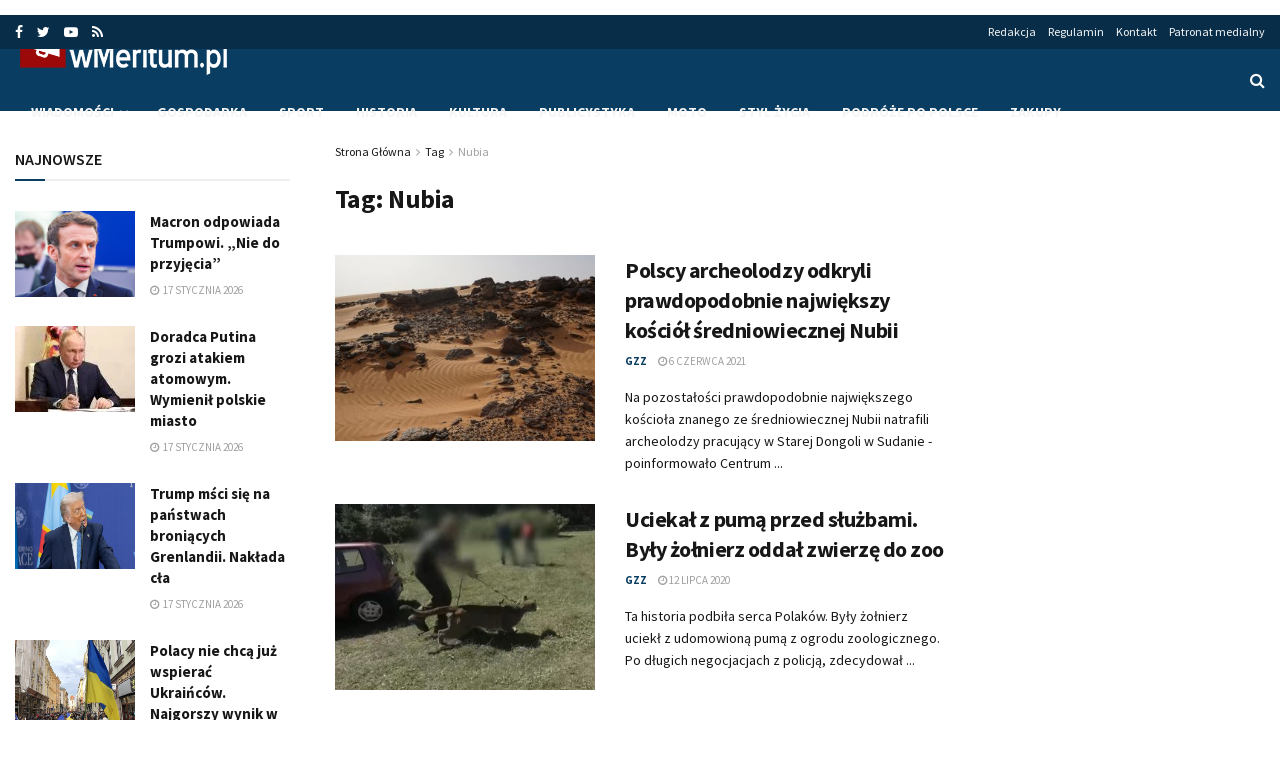

--- FILE ---
content_type: text/html; charset=UTF-8
request_url: https://wmeritum.pl/tag/nubia
body_size: 21507
content:
<!doctype html>
<!--[if lt IE 7]> <html class="no-js lt-ie9 lt-ie8 lt-ie7" lang="pl-PL"> <![endif]-->
<!--[if IE 7]>    <html class="no-js lt-ie9 lt-ie8" lang="pl-PL"> <![endif]-->
<!--[if IE 8]>    <html class="no-js lt-ie9" lang="pl-PL"> <![endif]-->
<!--[if IE 9]>    <html class="no-js lt-ie10" lang="pl-PL"> <![endif]-->
<!--[if gt IE 8]><!--> <html class="no-js" lang="pl-PL"> <!--<![endif]-->
<head>
    <!-- Google tag (gtag.js) -->
    <script async src="https://www.googletagmanager.com/gtag/js?id=G-YTL00KT3D6"></script>
    <script>
      window.dataLayer = window.dataLayer || [];
      function gtag(){dataLayer.push(arguments);}
      gtag('js', new Date());

      gtag('config', 'G-YTL00KT3D6');
    </script>
    <script async src="//cmp.optad360.io/items/52f04441-23d4-48c1-b751-98f9c649df23.min.js"></script>
    <meta http-equiv="Content-Type" content="text/html; charset=UTF-8" />
    <meta name='viewport' content='width=device-width, initial-scale=1, user-scalable=yes' />
    <link rel="profile" href="http://gmpg.org/xfn/11" />
    <link rel="pingback" href="https://wmeritum.pl/xmlrpc.php" />
    <!-- Manifest added by SuperPWA - Progressive Web Apps Plugin For WordPress -->
<link rel="manifest" href="/superpwa-manifest.json">
<meta name="theme-color" content="#1e73be">
<!-- / SuperPWA.com -->
<meta name="theme-color" content="#0a3d62">
             <meta name="msapplication-navbutton-color" content="#0a3d62">
             <meta name="apple-mobile-web-app-status-bar-style" content="#0a3d62"><meta name='robots' content='index, follow, max-image-preview:large, max-snippet:-1, max-video-preview:-1' />
<meta property="og:type" content="website">
<meta property="og:title" content="Polscy archeolodzy odkryli prawdopodobnie największy kościół średniowiecznej Nubii">
<meta property="og:site_name" content="wMeritum.pl">
<meta property="og:description" content="Na pozostałości prawdopodobnie największego kościoła znanego ze średniowiecznej Nubii natrafili archeolodzy pracujący w Starej Dongoli w Sudanie - poinformowało Centrum">
<meta property="og:url" content="https://wmeritum.pl/tag/nubia">
<meta property="og:locale" content="pl_PL">
<meta property="og:image" content="https://wmeritum.pl/wp-content/uploads/2021/06/sudan.jpg">
<meta property="og:image:height" content="675">
<meta property="og:image:width" content="1200">
<meta name="twitter:card" content="summary">
<meta name="twitter:url" content="https://wmeritum.pl/tag/nubia">
<meta name="twitter:title" content="Polscy archeolodzy odkryli prawdopodobnie największy kościół średniowiecznej Nubii">
<meta name="twitter:description" content="Na pozostałości prawdopodobnie największego kościoła znanego ze średniowiecznej Nubii natrafili archeolodzy pracujący w Starej Dongoli w Sudanie - poinformowało Centrum">
<meta name="twitter:image:src" content="https://wmeritum.pl/wp-content/uploads/2021/06/sudan.jpg">
<meta name="twitter:image:width" content="1200">
<meta name="twitter:image:height" content="675">
<meta name="twitter:site" content="https://twitter.com/wmeritum">
<meta property="fb:app_id" content="384180302100462">			<script type="text/javascript">
              var jnews_ajax_url = 'https://wmeritum.pl/?ajax-request=jnews'
			</script>
			
	<!-- This site is optimized with the Yoast SEO plugin v23.4 - https://yoast.com/wordpress/plugins/seo/ -->
	<title>Nubia | wMeritum.pl</title><link rel="preload" as="style" href="https://fonts.googleapis.com/css?family=Source%20Sans%20Pro%3Aregular%2Citalic%2C700%2C700italic%2C600%2Cregular%2C600&#038;subset=latin-ext&#038;display=swap" /><link rel="stylesheet" href="https://fonts.googleapis.com/css?family=Source%20Sans%20Pro%3Aregular%2Citalic%2C700%2C700italic%2C600%2Cregular%2C600&#038;subset=latin-ext&#038;display=swap" media="print" onload="this.media='all'" /><noscript><link rel="stylesheet" href="https://fonts.googleapis.com/css?family=Source%20Sans%20Pro%3Aregular%2Citalic%2C700%2C700italic%2C600%2Cregular%2C600&#038;subset=latin-ext&#038;display=swap" /></noscript><link rel="stylesheet" href="https://wmeritum.pl/wp-content/cache/min/1/552e7659d4991de96a0025c165b58b85.css" media="all" data-minify="1" />
	<link rel="canonical" href="https://wmeritum.pl/tag/nubia" />
	<meta property="og:locale" content="pl_PL" />
	<meta property="og:type" content="article" />
	<meta property="og:title" content="Nubia | wMeritum.pl" />
	<meta property="og:url" content="https://wmeritum.pl/tag/nubia" />
	<meta property="og:site_name" content="wMeritum.pl" />
	<meta property="og:image" content="https://wmeritum.pl/wp-content/uploads/2018/12/wmeritum.jpg" />
	<meta property="og:image:width" content="512" />
	<meta property="og:image:height" content="512" />
	<meta property="og:image:type" content="image/jpeg" />
	<meta name="twitter:card" content="summary_large_image" />
	<meta name="twitter:site" content="@wmeritum" />
	<script type="application/ld+json" class="yoast-schema-graph">{"@context":"https://schema.org","@graph":[{"@type":"CollectionPage","@id":"https://wmeritum.pl/tag/nubia","url":"https://wmeritum.pl/tag/nubia","name":"Nubia | wMeritum.pl","isPartOf":{"@id":"https://wmeritum.pl/#website"},"primaryImageOfPage":{"@id":"https://wmeritum.pl/tag/nubia#primaryimage"},"image":{"@id":"https://wmeritum.pl/tag/nubia#primaryimage"},"thumbnailUrl":"https://wmeritum.pl/wp-content/uploads/2021/06/sudan.jpg","inLanguage":"pl-PL"},{"@type":"ImageObject","inLanguage":"pl-PL","@id":"https://wmeritum.pl/tag/nubia#primaryimage","url":"https://wmeritum.pl/wp-content/uploads/2021/06/sudan.jpg","contentUrl":"https://wmeritum.pl/wp-content/uploads/2021/06/sudan.jpg","width":1200,"height":675,"caption":"Fot. pixabay.com"},{"@type":"WebSite","@id":"https://wmeritum.pl/#website","url":"https://wmeritum.pl/","name":"wMeritum.pl","description":"","publisher":{"@id":"https://wmeritum.pl/#organization"},"potentialAction":[{"@type":"SearchAction","target":{"@type":"EntryPoint","urlTemplate":"https://wmeritum.pl/?s={search_term_string}"},"query-input":{"@type":"PropertyValueSpecification","valueRequired":true,"valueName":"search_term_string"}}],"inLanguage":"pl-PL"},{"@type":"Organization","@id":"https://wmeritum.pl/#organization","name":"wMeritum.pl","url":"https://wmeritum.pl/","logo":{"@type":"ImageObject","inLanguage":"pl-PL","@id":"https://wmeritum.pl/#/schema/logo/image/","url":"https://wmeritum.pl/wp-content/uploads/2018/12/wmeritum.jpg","contentUrl":"https://wmeritum.pl/wp-content/uploads/2018/12/wmeritum.jpg","width":512,"height":512,"caption":"wMeritum.pl"},"image":{"@id":"https://wmeritum.pl/#/schema/logo/image/"},"sameAs":["https://www.facebook.com/wmeritum/","https://x.com/wmeritum","https://www.youtube.com/user/wMeritum"]}]}</script>
	<!-- / Yoast SEO plugin. -->


<link rel='dns-prefetch' href='//fonts.googleapis.com' />
<link href='https://fonts.gstatic.com' crossorigin rel='preconnect' />
<link rel="alternate" type="application/rss+xml" title="wMeritum.pl &raquo; Kanał z wpisami" href="https://wmeritum.pl/feed" />
<link rel="alternate" type="application/rss+xml" title="wMeritum.pl &raquo; Kanał z komentarzami" href="https://wmeritum.pl/comments/feed" />
<link rel="alternate" type="application/rss+xml" title="wMeritum.pl &raquo; Kanał z wpisami otagowanymi jako Nubia" href="https://wmeritum.pl/tag/nubia/feed" />
<!-- wmeritum.pl is managing ads with Advanced Ads – https://wpadvancedads.com/ --><!--noptimize--><script>
						advanced_ads_ready=function(){var fns=[],listener,doc=typeof document==="object"&&document,hack=doc&&doc.documentElement.doScroll,domContentLoaded="DOMContentLoaded",loaded=doc&&(hack?/^loaded|^c/:/^loaded|^i|^c/).test(doc.readyState);if(!loaded&&doc){listener=function(){doc.removeEventListener(domContentLoaded,listener);window.removeEventListener("load",listener);loaded=1;while(listener=fns.shift())listener()};doc.addEventListener(domContentLoaded,listener);window.addEventListener("load",listener)}return function(fn){loaded?setTimeout(fn,0):fns.push(fn)}}();
						</script>
		<!--/noptimize--><style id='wp-emoji-styles-inline-css' type='text/css'>

	img.wp-smiley, img.emoji {
		display: inline !important;
		border: none !important;
		box-shadow: none !important;
		height: 1em !important;
		width: 1em !important;
		margin: 0 0.07em !important;
		vertical-align: -0.1em !important;
		background: none !important;
		padding: 0 !important;
	}
</style>

<style id='classic-theme-styles-inline-css' type='text/css'>
/*! This file is auto-generated */
.wp-block-button__link{color:#fff;background-color:#32373c;border-radius:9999px;box-shadow:none;text-decoration:none;padding:calc(.667em + 2px) calc(1.333em + 2px);font-size:1.125em}.wp-block-file__button{background:#32373c;color:#fff;text-decoration:none}
</style>
<style id='global-styles-inline-css' type='text/css'>
body{--wp--preset--color--black: #000000;--wp--preset--color--cyan-bluish-gray: #abb8c3;--wp--preset--color--white: #ffffff;--wp--preset--color--pale-pink: #f78da7;--wp--preset--color--vivid-red: #cf2e2e;--wp--preset--color--luminous-vivid-orange: #ff6900;--wp--preset--color--luminous-vivid-amber: #fcb900;--wp--preset--color--light-green-cyan: #7bdcb5;--wp--preset--color--vivid-green-cyan: #00d084;--wp--preset--color--pale-cyan-blue: #8ed1fc;--wp--preset--color--vivid-cyan-blue: #0693e3;--wp--preset--color--vivid-purple: #9b51e0;--wp--preset--gradient--vivid-cyan-blue-to-vivid-purple: linear-gradient(135deg,rgba(6,147,227,1) 0%,rgb(155,81,224) 100%);--wp--preset--gradient--light-green-cyan-to-vivid-green-cyan: linear-gradient(135deg,rgb(122,220,180) 0%,rgb(0,208,130) 100%);--wp--preset--gradient--luminous-vivid-amber-to-luminous-vivid-orange: linear-gradient(135deg,rgba(252,185,0,1) 0%,rgba(255,105,0,1) 100%);--wp--preset--gradient--luminous-vivid-orange-to-vivid-red: linear-gradient(135deg,rgba(255,105,0,1) 0%,rgb(207,46,46) 100%);--wp--preset--gradient--very-light-gray-to-cyan-bluish-gray: linear-gradient(135deg,rgb(238,238,238) 0%,rgb(169,184,195) 100%);--wp--preset--gradient--cool-to-warm-spectrum: linear-gradient(135deg,rgb(74,234,220) 0%,rgb(151,120,209) 20%,rgb(207,42,186) 40%,rgb(238,44,130) 60%,rgb(251,105,98) 80%,rgb(254,248,76) 100%);--wp--preset--gradient--blush-light-purple: linear-gradient(135deg,rgb(255,206,236) 0%,rgb(152,150,240) 100%);--wp--preset--gradient--blush-bordeaux: linear-gradient(135deg,rgb(254,205,165) 0%,rgb(254,45,45) 50%,rgb(107,0,62) 100%);--wp--preset--gradient--luminous-dusk: linear-gradient(135deg,rgb(255,203,112) 0%,rgb(199,81,192) 50%,rgb(65,88,208) 100%);--wp--preset--gradient--pale-ocean: linear-gradient(135deg,rgb(255,245,203) 0%,rgb(182,227,212) 50%,rgb(51,167,181) 100%);--wp--preset--gradient--electric-grass: linear-gradient(135deg,rgb(202,248,128) 0%,rgb(113,206,126) 100%);--wp--preset--gradient--midnight: linear-gradient(135deg,rgb(2,3,129) 0%,rgb(40,116,252) 100%);--wp--preset--font-size--small: 13px;--wp--preset--font-size--medium: 20px;--wp--preset--font-size--large: 36px;--wp--preset--font-size--x-large: 42px;--wp--preset--spacing--20: 0.44rem;--wp--preset--spacing--30: 0.67rem;--wp--preset--spacing--40: 1rem;--wp--preset--spacing--50: 1.5rem;--wp--preset--spacing--60: 2.25rem;--wp--preset--spacing--70: 3.38rem;--wp--preset--spacing--80: 5.06rem;--wp--preset--shadow--natural: 6px 6px 9px rgba(0, 0, 0, 0.2);--wp--preset--shadow--deep: 12px 12px 50px rgba(0, 0, 0, 0.4);--wp--preset--shadow--sharp: 6px 6px 0px rgba(0, 0, 0, 0.2);--wp--preset--shadow--outlined: 6px 6px 0px -3px rgba(255, 255, 255, 1), 6px 6px rgba(0, 0, 0, 1);--wp--preset--shadow--crisp: 6px 6px 0px rgba(0, 0, 0, 1);}:where(.is-layout-flex){gap: 0.5em;}:where(.is-layout-grid){gap: 0.5em;}body .is-layout-flow > .alignleft{float: left;margin-inline-start: 0;margin-inline-end: 2em;}body .is-layout-flow > .alignright{float: right;margin-inline-start: 2em;margin-inline-end: 0;}body .is-layout-flow > .aligncenter{margin-left: auto !important;margin-right: auto !important;}body .is-layout-constrained > .alignleft{float: left;margin-inline-start: 0;margin-inline-end: 2em;}body .is-layout-constrained > .alignright{float: right;margin-inline-start: 2em;margin-inline-end: 0;}body .is-layout-constrained > .aligncenter{margin-left: auto !important;margin-right: auto !important;}body .is-layout-constrained > :where(:not(.alignleft):not(.alignright):not(.alignfull)){max-width: var(--wp--style--global--content-size);margin-left: auto !important;margin-right: auto !important;}body .is-layout-constrained > .alignwide{max-width: var(--wp--style--global--wide-size);}body .is-layout-flex{display: flex;}body .is-layout-flex{flex-wrap: wrap;align-items: center;}body .is-layout-flex > *{margin: 0;}body .is-layout-grid{display: grid;}body .is-layout-grid > *{margin: 0;}:where(.wp-block-columns.is-layout-flex){gap: 2em;}:where(.wp-block-columns.is-layout-grid){gap: 2em;}:where(.wp-block-post-template.is-layout-flex){gap: 1.25em;}:where(.wp-block-post-template.is-layout-grid){gap: 1.25em;}.has-black-color{color: var(--wp--preset--color--black) !important;}.has-cyan-bluish-gray-color{color: var(--wp--preset--color--cyan-bluish-gray) !important;}.has-white-color{color: var(--wp--preset--color--white) !important;}.has-pale-pink-color{color: var(--wp--preset--color--pale-pink) !important;}.has-vivid-red-color{color: var(--wp--preset--color--vivid-red) !important;}.has-luminous-vivid-orange-color{color: var(--wp--preset--color--luminous-vivid-orange) !important;}.has-luminous-vivid-amber-color{color: var(--wp--preset--color--luminous-vivid-amber) !important;}.has-light-green-cyan-color{color: var(--wp--preset--color--light-green-cyan) !important;}.has-vivid-green-cyan-color{color: var(--wp--preset--color--vivid-green-cyan) !important;}.has-pale-cyan-blue-color{color: var(--wp--preset--color--pale-cyan-blue) !important;}.has-vivid-cyan-blue-color{color: var(--wp--preset--color--vivid-cyan-blue) !important;}.has-vivid-purple-color{color: var(--wp--preset--color--vivid-purple) !important;}.has-black-background-color{background-color: var(--wp--preset--color--black) !important;}.has-cyan-bluish-gray-background-color{background-color: var(--wp--preset--color--cyan-bluish-gray) !important;}.has-white-background-color{background-color: var(--wp--preset--color--white) !important;}.has-pale-pink-background-color{background-color: var(--wp--preset--color--pale-pink) !important;}.has-vivid-red-background-color{background-color: var(--wp--preset--color--vivid-red) !important;}.has-luminous-vivid-orange-background-color{background-color: var(--wp--preset--color--luminous-vivid-orange) !important;}.has-luminous-vivid-amber-background-color{background-color: var(--wp--preset--color--luminous-vivid-amber) !important;}.has-light-green-cyan-background-color{background-color: var(--wp--preset--color--light-green-cyan) !important;}.has-vivid-green-cyan-background-color{background-color: var(--wp--preset--color--vivid-green-cyan) !important;}.has-pale-cyan-blue-background-color{background-color: var(--wp--preset--color--pale-cyan-blue) !important;}.has-vivid-cyan-blue-background-color{background-color: var(--wp--preset--color--vivid-cyan-blue) !important;}.has-vivid-purple-background-color{background-color: var(--wp--preset--color--vivid-purple) !important;}.has-black-border-color{border-color: var(--wp--preset--color--black) !important;}.has-cyan-bluish-gray-border-color{border-color: var(--wp--preset--color--cyan-bluish-gray) !important;}.has-white-border-color{border-color: var(--wp--preset--color--white) !important;}.has-pale-pink-border-color{border-color: var(--wp--preset--color--pale-pink) !important;}.has-vivid-red-border-color{border-color: var(--wp--preset--color--vivid-red) !important;}.has-luminous-vivid-orange-border-color{border-color: var(--wp--preset--color--luminous-vivid-orange) !important;}.has-luminous-vivid-amber-border-color{border-color: var(--wp--preset--color--luminous-vivid-amber) !important;}.has-light-green-cyan-border-color{border-color: var(--wp--preset--color--light-green-cyan) !important;}.has-vivid-green-cyan-border-color{border-color: var(--wp--preset--color--vivid-green-cyan) !important;}.has-pale-cyan-blue-border-color{border-color: var(--wp--preset--color--pale-cyan-blue) !important;}.has-vivid-cyan-blue-border-color{border-color: var(--wp--preset--color--vivid-cyan-blue) !important;}.has-vivid-purple-border-color{border-color: var(--wp--preset--color--vivid-purple) !important;}.has-vivid-cyan-blue-to-vivid-purple-gradient-background{background: var(--wp--preset--gradient--vivid-cyan-blue-to-vivid-purple) !important;}.has-light-green-cyan-to-vivid-green-cyan-gradient-background{background: var(--wp--preset--gradient--light-green-cyan-to-vivid-green-cyan) !important;}.has-luminous-vivid-amber-to-luminous-vivid-orange-gradient-background{background: var(--wp--preset--gradient--luminous-vivid-amber-to-luminous-vivid-orange) !important;}.has-luminous-vivid-orange-to-vivid-red-gradient-background{background: var(--wp--preset--gradient--luminous-vivid-orange-to-vivid-red) !important;}.has-very-light-gray-to-cyan-bluish-gray-gradient-background{background: var(--wp--preset--gradient--very-light-gray-to-cyan-bluish-gray) !important;}.has-cool-to-warm-spectrum-gradient-background{background: var(--wp--preset--gradient--cool-to-warm-spectrum) !important;}.has-blush-light-purple-gradient-background{background: var(--wp--preset--gradient--blush-light-purple) !important;}.has-blush-bordeaux-gradient-background{background: var(--wp--preset--gradient--blush-bordeaux) !important;}.has-luminous-dusk-gradient-background{background: var(--wp--preset--gradient--luminous-dusk) !important;}.has-pale-ocean-gradient-background{background: var(--wp--preset--gradient--pale-ocean) !important;}.has-electric-grass-gradient-background{background: var(--wp--preset--gradient--electric-grass) !important;}.has-midnight-gradient-background{background: var(--wp--preset--gradient--midnight) !important;}.has-small-font-size{font-size: var(--wp--preset--font-size--small) !important;}.has-medium-font-size{font-size: var(--wp--preset--font-size--medium) !important;}.has-large-font-size{font-size: var(--wp--preset--font-size--large) !important;}.has-x-large-font-size{font-size: var(--wp--preset--font-size--x-large) !important;}
.wp-block-navigation a:where(:not(.wp-element-button)){color: inherit;}
:where(.wp-block-post-template.is-layout-flex){gap: 1.25em;}:where(.wp-block-post-template.is-layout-grid){gap: 1.25em;}
:where(.wp-block-columns.is-layout-flex){gap: 2em;}:where(.wp-block-columns.is-layout-grid){gap: 2em;}
.wp-block-pullquote{font-size: 1.5em;line-height: 1.6;}
</style>




<!--[if lt IE 9]>
<link rel='stylesheet' id='vc_lte_ie9-css' href='https://wmeritum.pl/wp-content/plugins/js_composer/assets/css/vc_lte_ie9.min.css?ver=6.0.5' type='text/css' media='screen' />
<![endif]-->






<script type="text/javascript" src="https://wmeritum.pl/wp-includes/js/jquery/jquery.min.js?ver=3.7.1" id="jquery-core-js"></script>
<script type="text/javascript" src="https://wmeritum.pl/wp-includes/js/jquery/jquery-migrate.min.js?ver=3.4.1" id="jquery-migrate-js" defer></script>
<script type="text/javascript" id="yop-public-js-extra">
/* <![CDATA[ */
var objectL10n = {"yopPollParams":{"urlParams":{"ajax":"https:\/\/wmeritum.pl\/wp-admin\/admin-ajax.php","wpLogin":"https:\/\/wmeritum.pl\/wp-login.php?redirect_to=https%3A%2F%2Fwmeritum.pl%2Fwp-admin%2Fadmin-ajax.php%3Faction%3Dyop_poll_record_wordpress_vote"},"apiParams":{"reCaptcha":{"siteKey":""},"reCaptchaV2Invisible":{"siteKey":""},"reCaptchaV3":{"siteKey":""},"hCaptcha":{"siteKey":""}},"captchaParams":{"imgPath":"https:\/\/wmeritum.pl\/wp-content\/plugins\/yop-poll\/public\/assets\/img\/","url":"https:\/\/wmeritum.pl\/wp-content\/plugins\/yop-poll\/app.php","accessibilityAlt":"Sound icon","accessibilityTitle":"Accessibility option: listen to a question and answer it!","accessibilityDescription":"Type below the <strong>answer<\/strong> to what you hear. Numbers or words:","explanation":"Click or touch the <strong>ANSWER<\/strong>","refreshAlt":"Refresh\/reload icon","refreshTitle":"Refresh\/reload: get new images and accessibility option!"},"voteParams":{"invalidPoll":"Invalid Poll","noAnswersSelected":"No answer selected","minAnswersRequired":"At least {min_answers_allowed} answer(s) required","maxAnswersRequired":"A max of {max_answers_allowed} answer(s) accepted","noAnswerForOther":"No other answer entered","noValueForCustomField":"{custom_field_name} is required","consentNotChecked":"You must agree to our terms and conditions","noCaptchaSelected":"Captcha is required","thankYou":"Thank you for your vote"},"resultsParams":{"singleVote":"vote","multipleVotes":"votes","singleAnswer":"answer","multipleAnswers":"answers"}}};
/* ]]> */
</script>
<script type="text/javascript" src="https://wmeritum.pl/wp-content/plugins/yop-poll/public/assets/js/yop-poll-public-6.5.33.min.js?ver=6.4.7" id="yop-public-js" defer></script>
<script type="text/javascript" id="advanced-ads-advanced-js-js-extra">
/* <![CDATA[ */
var advanced_ads_data = {"blog_id":"1"};
/* ]]> */
</script>
<script data-minify="1" type="text/javascript" src="https://wmeritum.pl/wp-content/cache/min/1/wp-content/uploads/868/447/public/assets/js/advanced.js?ver=1755541563" id="advanced-ads-advanced-js-js" defer></script>
<script type="text/javascript" id="advanced_ads_pro/visitor_conditions-js-extra">
/* <![CDATA[ */
var advanced_ads_pro_visitor_conditions = {"referrer_cookie_name":"advanced_ads_pro_visitor_referrer","referrer_exdays":"365","page_impr_cookie_name":"advanced_ads_page_impressions","page_impr_exdays":"3650"};
/* ]]> */
</script>
<script data-minify="1" type="text/javascript" src="https://wmeritum.pl/wp-content/cache/min/1/wp-content/uploads/868/169/487/272/740/575.js?ver=1755541563" id="advanced_ads_pro/visitor_conditions-js" defer></script>
<script type="text/javascript" id="advanced-ads-pro/cache_busting-js-extra">
/* <![CDATA[ */
var advanced_ads_pro_ajax_object = {"ajax_url":"https:\/\/wmeritum.pl\/wp-admin\/admin-ajax.php","lazy_load_module_enabled":"","lazy_load":{"default_offset":0,"offsets":[]}};
/* ]]> */
</script>
<script data-minify="1" type="text/javascript" src="https://wmeritum.pl/wp-content/cache/min/1/wp-content/uploads/868/169/487/835/740/559.js?ver=1755541563" id="advanced-ads-pro/cache_busting-js" defer></script>
<link rel="https://api.w.org/" href="https://wmeritum.pl/wp-json/" /><link rel="alternate" type="application/json" href="https://wmeritum.pl/wp-json/wp/v2/tags/149998" /><link rel="EditURI" type="application/rsd+xml" title="RSD" href="https://wmeritum.pl/xmlrpc.php?rsd" />
<meta name="generator" content="WordPress 6.4.7" />
		<script>
			document.documentElement.className = document.documentElement.className.replace('no-js', 'js');
		</script>
				<style>
			.no-js img.lazyload {
				display: none;
			}

			figure.wp-block-image img.lazyloading {
				min-width: 150px;
			}

						.lazyload, .lazyloading {
				opacity: 0;
			}

			.lazyloaded {
				opacity: 1;
				transition: opacity 400ms;
				transition-delay: 0ms;
			}

					</style>
		      <meta name="onesignal" content="wordpress-plugin"/>
            <script>

      window.OneSignal = window.OneSignal || [];

      OneSignal.push( function() {
        OneSignal.SERVICE_WORKER_UPDATER_PATH = "OneSignalSDKUpdaterWorker.js.php";
                      OneSignal.SERVICE_WORKER_PATH = "OneSignalSDKWorker.js.php";
                      OneSignal.SERVICE_WORKER_PARAM = { scope: "/" };
        OneSignal.setDefaultNotificationUrl("https://wmeritum.pl");
        var oneSignal_options = {};
        window._oneSignalInitOptions = oneSignal_options;

        oneSignal_options['wordpress'] = true;
oneSignal_options['appId'] = '5b63aa26-9b34-40d4-88ab-094d5969e67e';
oneSignal_options['allowLocalhostAsSecureOrigin'] = true;
oneSignal_options['welcomeNotification'] = { };
oneSignal_options['welcomeNotification']['title'] = "wMeritum.pl";
oneSignal_options['welcomeNotification']['message'] = "Dziękujemy za subskrypcję!";
oneSignal_options['welcomeNotification']['url'] = "https://wmeritum.pl";
oneSignal_options['path'] = "https://wmeritum.pl/wp-content/plugins/onesignal-free-web-push-notifications/sdk_files/";
oneSignal_options['safari_web_id'] = "web.onesignal.auto.364542e4-0165-4e49-b6eb-0136f3f4eaa9";
oneSignal_options['persistNotification'] = true;
oneSignal_options['promptOptions'] = { };
                OneSignal.init(window._oneSignalInitOptions);
                OneSignal.showSlidedownPrompt();      });

      function documentInitOneSignal() {
        var oneSignal_elements = document.getElementsByClassName("OneSignal-prompt");

        var oneSignalLinkClickHandler = function(event) { OneSignal.push(['registerForPushNotifications']); event.preventDefault(); };        for(var i = 0; i < oneSignal_elements.length; i++)
          oneSignal_elements[i].addEventListener('click', oneSignalLinkClickHandler, false);
      }

      if (document.readyState === 'complete') {
           documentInitOneSignal();
      }
      else {
           window.addEventListener("load", function(event){
               documentInitOneSignal();
          });
      }
    </script>
<meta name="generator" content="Powered by WPBakery Page Builder - drag and drop page builder for WordPress."/>
<link rel="icon" href="https://wmeritum.pl/wp-content/uploads/2018/07/64.jpg" sizes="32x32" />
<link rel="icon" href="https://wmeritum.pl/wp-content/uploads/2018/07/64.jpg" sizes="192x192" />
<link rel="apple-touch-icon" href="https://wmeritum.pl/wp-content/uploads/2018/07/64.jpg" />
<meta name="msapplication-TileImage" content="https://wmeritum.pl/wp-content/uploads/2018/07/64.jpg" />
<style id="jeg_dynamic_css" type="text/css" data-type="jeg_custom-css">.jeg_container, .jeg_content, .jeg_boxed .jeg_main .jeg_container, .jeg_autoload_separator { background-color : ; } body,.newsfeed_carousel.owl-carousel .owl-nav div,.jeg_filter_button,.owl-carousel .owl-nav div,.jeg_readmore,.jeg_hero_style_7 .jeg_post_meta a,.widget_calendar thead th,.widget_calendar tfoot a,.jeg_socialcounter a,.entry-header .jeg_meta_like a,.entry-header .jeg_meta_comment a,.entry-content tbody tr:hover,.entry-content th,.jeg_splitpost_nav li:hover a,#breadcrumbs a,.jeg_author_socials a:hover,.jeg_footer_content a,.jeg_footer_bottom a,.jeg_cartcontent,.woocommerce .woocommerce-breadcrumb a { color : #171717; } a,.jeg_menu_style_5 > li > a:hover,.jeg_menu_style_5 > li.sfHover > a,.jeg_menu_style_5 > li.current-menu-item > a,.jeg_menu_style_5 > li.current-menu-ancestor > a,.jeg_navbar .jeg_menu:not(.jeg_main_menu) > li > a:hover,.jeg_midbar .jeg_menu:not(.jeg_main_menu) > li > a:hover,.jeg_side_tabs li.active,.jeg_block_heading_5 strong,.jeg_block_heading_6 strong,.jeg_block_heading_7 strong,.jeg_block_heading_8 strong,.jeg_subcat_list li a:hover,.jeg_subcat_list li button:hover,.jeg_pl_lg_7 .jeg_thumb .jeg_post_category a,.jeg_pl_xs_2:before,.jeg_pl_xs_4 .jeg_postblock_content:before,.jeg_postblock .jeg_post_title a:hover,.jeg_hero_style_6 .jeg_post_title a:hover,.jeg_sidefeed .jeg_pl_xs_3 .jeg_post_title a:hover,.widget_jnews_popular .jeg_post_title a:hover,.jeg_meta_author a,.widget_archive li a:hover,.widget_pages li a:hover,.widget_meta li a:hover,.widget_recent_entries li a:hover,.widget_rss li a:hover,.widget_rss cite,.widget_categories li a:hover,.widget_categories li.current-cat > a,#breadcrumbs a:hover,.jeg_share_count .counts,.commentlist .bypostauthor > .comment-body > .comment-author > .fn,span.required,.jeg_review_title,.bestprice .price,.authorlink a:hover,.jeg_vertical_playlist .jeg_video_playlist_play_icon,.jeg_vertical_playlist .jeg_video_playlist_item.active .jeg_video_playlist_thumbnail:before,.jeg_horizontal_playlist .jeg_video_playlist_play,.woocommerce li.product .pricegroup .button,.widget_display_forums li a:hover,.widget_display_topics li:before,.widget_display_replies li:before,.widget_display_views li:before,.bbp-breadcrumb a:hover,.jeg_mobile_menu li.sfHover > a,.jeg_mobile_menu li a:hover,.split-template-6 .pagenum { color : #0a3d62; } .jeg_menu_style_1 > li > a:before,.jeg_menu_style_2 > li > a:before,.jeg_menu_style_3 > li > a:before,.jeg_side_toggle,.jeg_slide_caption .jeg_post_category a,.jeg_slider_type_1 .owl-nav .owl-next,.jeg_block_heading_1 .jeg_block_title span,.jeg_block_heading_2 .jeg_block_title span,.jeg_block_heading_3,.jeg_block_heading_4 .jeg_block_title span,.jeg_block_heading_6:after,.jeg_pl_lg_box .jeg_post_category a,.jeg_pl_md_box .jeg_post_category a,.jeg_readmore:hover,.jeg_thumb .jeg_post_category a,.jeg_block_loadmore a:hover, .jeg_postblock.alt .jeg_block_loadmore a:hover,.jeg_block_loadmore a.active,.jeg_postblock_carousel_2 .jeg_post_category a,.jeg_heroblock .jeg_post_category a,.jeg_pagenav_1 .page_number.active,.jeg_pagenav_1 .page_number.active:hover,input[type="submit"],.btn,.button,.widget_tag_cloud a:hover,.popularpost_item:hover .jeg_post_title a:before,.jeg_splitpost_4 .page_nav,.jeg_splitpost_5 .page_nav,.jeg_post_via a:hover,.jeg_post_source a:hover,.jeg_post_tags a:hover,.comment-reply-title small a:before,.comment-reply-title small a:after,.jeg_storelist .productlink,.authorlink li.active a:before,.jeg_footer.dark .socials_widget:not(.nobg) a:hover .fa,.jeg_breakingnews_title,.jeg_overlay_slider_bottom.owl-carousel .owl-nav div,.jeg_overlay_slider_bottom.owl-carousel .owl-nav div:hover,.jeg_vertical_playlist .jeg_video_playlist_current,.woocommerce span.onsale,.woocommerce #respond input#submit:hover,.woocommerce a.button:hover,.woocommerce button.button:hover,.woocommerce input.button:hover,.woocommerce #respond input#submit.alt,.woocommerce a.button.alt,.woocommerce button.button.alt,.woocommerce input.button.alt,.jeg_popup_post .caption,.jeg_footer.dark input[type="submit"],.jeg_footer.dark .btn,.jeg_footer.dark .button,.footer_widget.widget_tag_cloud a:hover, .jeg_inner_content .content-inner .jeg_post_category a:hover, #buddypress .standard-form button, #buddypress a.button, #buddypress input[type="submit"], #buddypress input[type="button"], #buddypress input[type="reset"], #buddypress ul.button-nav li a, #buddypress .generic-button a, #buddypress .generic-button button, #buddypress .comment-reply-link, #buddypress a.bp-title-button, #buddypress.buddypress-wrap .members-list li .user-update .activity-read-more a, div#buddypress .standard-form button:hover,div#buddypress a.button:hover,div#buddypress input[type="submit"]:hover,div#buddypress input[type="button"]:hover,div#buddypress input[type="reset"]:hover,div#buddypress ul.button-nav li a:hover,div#buddypress .generic-button a:hover,div#buddypress .generic-button button:hover,div#buddypress .comment-reply-link:hover,div#buddypress a.bp-title-button:hover,div#buddypress.buddypress-wrap .members-list li .user-update .activity-read-more a:hover, #buddypress #item-nav .item-list-tabs ul li a:before, .jeg_inner_content .jeg_meta_container .follow-wrapper a { background-color : #0a3d62; } .jeg_block_heading_7 .jeg_block_title span, .jeg_readmore:hover, .jeg_block_loadmore a:hover, .jeg_block_loadmore a.active, .jeg_pagenav_1 .page_number.active, .jeg_pagenav_1 .page_number.active:hover, .jeg_pagenav_3 .page_number:hover, .jeg_prevnext_post a:hover h3, .jeg_overlay_slider .jeg_post_category, .jeg_sidefeed .jeg_post.active, .jeg_vertical_playlist.jeg_vertical_playlist .jeg_video_playlist_item.active .jeg_video_playlist_thumbnail img, .jeg_horizontal_playlist .jeg_video_playlist_item.active { border-color : #0a3d62; } .jeg_tabpost_nav li.active, .woocommerce div.product .woocommerce-tabs ul.tabs li.active { border-bottom-color : #0a3d62; } .jeg_post_meta .fa, .entry-header .jeg_post_meta .fa, .jeg_review_stars, .jeg_price_review_list { color : #082d48; } .jeg_share_button.share-float.share-monocrhome a { background-color : #082d48; } h1,h2,h3,h4,h5,h6,.jeg_post_title a,.entry-header .jeg_post_title,.jeg_hero_style_7 .jeg_post_title a,.jeg_block_title,.jeg_splitpost_bar .current_title,.jeg_video_playlist_title,.gallery-caption { color : #171717; } .split-template-9 .pagenum, .split-template-10 .pagenum, .split-template-11 .pagenum, .split-template-12 .pagenum, .split-template-13 .pagenum, .split-template-15 .pagenum, .split-template-18 .pagenum, .split-template-20 .pagenum, .split-template-19 .current_title span, .split-template-20 .current_title span { background-color : #171717; } .entry-content .content-inner p, .entry-content .content-inner span, .entry-content .intro-text { color : ; } .entry-content .content-inner a { color : ; } .jeg_topbar .jeg_nav_row, .jeg_topbar .jeg_search_no_expand .jeg_search_input { line-height : px; } .jeg_topbar .jeg_nav_row, .jeg_topbar .jeg_nav_icon { height : px; } .jeg_topbar, .jeg_topbar.dark, .jeg_topbar.custom { background : #082d48; } .jeg_topbar, .jeg_topbar.dark { border-color : #dd3333; color : ; border-top-width : px; border-top-color : ; } .jeg_topbar .jeg_nav_item, .jeg_topbar.dark .jeg_nav_item { border-color : rgba(255,255,255,0); } .jeg_topbar a, .jeg_topbar.dark a { color : ; } .jeg_midbar { height : 74px; background-image : url(""); } .jeg_midbar, .jeg_midbar.dark { background-color : #09395b; border-bottom-width : px; border-bottom-color : ; color : ; } .jeg_midbar a, .jeg_midbar.dark a { color : ; } .jeg_header .jeg_bottombar.jeg_navbar,.jeg_bottombar .jeg_nav_icon { height : 62px; } .jeg_header .jeg_bottombar.jeg_navbar, .jeg_header .jeg_bottombar .jeg_main_menu:not(.jeg_menu_style_1) > li > a, .jeg_header .jeg_bottombar .jeg_menu_style_1 > li, .jeg_header .jeg_bottombar .jeg_menu:not(.jeg_main_menu) > li > a { line-height : 62px; } .jeg_header .jeg_bottombar.jeg_navbar_wrapper:not(.jeg_navbar_boxed), .jeg_header .jeg_bottombar.jeg_navbar_boxed .jeg_nav_row { background : #0a3d62; } .jeg_header .jeg_navbar_menuborder .jeg_main_menu > li:not(:last-child), .jeg_header .jeg_navbar_menuborder .jeg_nav_item, .jeg_navbar_boxed .jeg_nav_row, .jeg_header .jeg_navbar_menuborder:not(.jeg_navbar_boxed) .jeg_nav_left .jeg_nav_item:first-child { border-color : ; } .jeg_header .jeg_bottombar, .jeg_header .jeg_bottombar.jeg_navbar_dark { color : ; } .jeg_header .jeg_bottombar a, .jeg_header .jeg_bottombar.jeg_navbar_dark a { color : ; } .jeg_header .jeg_bottombar a:hover, .jeg_header .jeg_bottombar.jeg_navbar_dark a:hover, .jeg_header .jeg_bottombar .jeg_menu:not(.jeg_main_menu) > li > a:hover { color : ; } .jeg_header .jeg_bottombar, .jeg_header .jeg_bottombar.jeg_navbar_dark, .jeg_bottombar.jeg_navbar_boxed .jeg_nav_row, .jeg_bottombar.jeg_navbar_dark.jeg_navbar_boxed .jeg_nav_row { border-top-width : px; border-bottom-width : 0px; } .jeg_header_wrapper .jeg_bottombar, .jeg_header_wrapper .jeg_bottombar.jeg_navbar_dark, .jeg_bottombar.jeg_navbar_boxed .jeg_nav_row, .jeg_bottombar.jeg_navbar_dark.jeg_navbar_boxed .jeg_nav_row { border-top-color : ; border-bottom-color : ; } .jeg_stickybar.jeg_navbar,.jeg_navbar .jeg_nav_icon { height : px; } .jeg_stickybar.jeg_navbar, .jeg_stickybar .jeg_main_menu:not(.jeg_menu_style_1) > li > a, .jeg_stickybar .jeg_menu_style_1 > li, .jeg_stickybar .jeg_menu:not(.jeg_main_menu) > li > a { line-height : px; } .jeg_header_sticky .jeg_navbar_wrapper:not(.jeg_navbar_boxed), .jeg_header_sticky .jeg_navbar_boxed .jeg_nav_row { background : #0a3d62; } .jeg_header_sticky .jeg_navbar_menuborder .jeg_main_menu > li:not(:last-child), .jeg_header_sticky .jeg_navbar_menuborder .jeg_nav_item, .jeg_navbar_boxed .jeg_nav_row, .jeg_header_sticky .jeg_navbar_menuborder:not(.jeg_navbar_boxed) .jeg_nav_left .jeg_nav_item:first-child { border-color : ; } .jeg_stickybar, .jeg_stickybar.dark { color : ; border-bottom-width : px; } .jeg_stickybar a, .jeg_stickybar.dark a { color : ; } .jeg_stickybar, .jeg_stickybar.dark, .jeg_stickybar.jeg_navbar_boxed .jeg_nav_row { border-bottom-color : ; } .jeg_mobile_bottombar { height : px; line-height : px; } .jeg_mobile_midbar, .jeg_mobile_midbar.dark { background : #0a3d62; color : ; border-top-width : px; border-top-color : ; } .jeg_mobile_midbar a, .jeg_mobile_midbar.dark a { color : ; } .jeg_header .socials_widget > a > i.fa:before { color : #ffffff; } .jeg_header .socials_widget > a > i.fa { background-color : ; } .jeg_aside_item.socials_widget > a > i.fa:before { color : ; } .jeg_top_date { color : ; background : ; } .jeg_header .jeg_button_1 .btn { background : ; color : ; border-color : ; } .jeg_header .jeg_button_1 .btn:hover { background : ; } .jeg_header .jeg_button_2 .btn { background : ; color : ; border-color : ; } .jeg_header .jeg_button_2 .btn:hover { background : ; } .jeg_header .jeg_button_3 .btn { background : ; color : ; border-color : ; } .jeg_header .jeg_button_3 .btn:hover { background : ; } .jeg_header .jeg_vertical_menu.jeg_vertical_menu_1 { border-top-width : px; border-top-color : ; } .jeg_header .jeg_vertical_menu.jeg_vertical_menu_1 a { border-top-color : ; } .jeg_header .jeg_vertical_menu.jeg_vertical_menu_2 { border-top-width : px; border-top-color : ; } .jeg_header .jeg_vertical_menu.jeg_vertical_menu_2 a { border-top-color : ; } .jeg_header .jeg_vertical_menu.jeg_vertical_menu_3 { border-top-width : px; border-top-color : ; } .jeg_header .jeg_vertical_menu.jeg_vertical_menu_3 a { border-top-color : ; } .jeg_header .jeg_vertical_menu.jeg_vertical_menu_4 { border-top-width : px; border-top-color : ; } .jeg_header .jeg_vertical_menu.jeg_vertical_menu_4 a { border-top-color : ; } .jeg_lang_switcher { color : ; background : ; } .jeg_nav_icon .jeg_mobile_toggle.toggle_btn { color : ; } .jeg_navbar_mobile_wrapper .jeg_nav_item a.jeg_mobile_toggle, .jeg_navbar_mobile_wrapper .dark .jeg_nav_item a.jeg_mobile_toggle { color : ; } .cartdetail.woocommerce .jeg_carticon { color : ; } .cartdetail.woocommerce .cartlink { color : ; } .jeg_cart.cartdetail .jeg_cartcontent { background-color : ; } .cartdetail.woocommerce ul.cart_list li a, .cartdetail.woocommerce ul.product_list_widget li a, .cartdetail.woocommerce .widget_shopping_cart_content .total { color : ; } .cartdetail.woocommerce .cart_list .quantity, .cartdetail.woocommerce .product_list_widget .quantity { color : ; } .cartdetail.woocommerce .widget_shopping_cart_content .total { border-top-color : ; border-bottom-color : ; } .cartdetail.woocommerce .widget_shopping_cart_content .button { background-color : ; } .cartdetail.woocommerce a.button { color : ; } .cartdetail.woocommerce a.button:hover { background-color : ; color : ; } .jeg_cart_icon.woocommerce .jeg_carticon { color : ; } .jeg_cart_icon .jeg_cartcontent { background-color : ; } .jeg_cart_icon.woocommerce ul.cart_list li a, .jeg_cart_icon.woocommerce ul.product_list_widget li a, .jeg_cart_icon.woocommerce .widget_shopping_cart_content .total { color : ; } .jeg_cart_icon.woocommerce .cart_list .quantity, .jeg_cart_icon.woocommerce .product_list_widget .quantity { color : ; } .jeg_cart_icon.woocommerce .widget_shopping_cart_content .total { border-top-color : ; border-bottom-color : ; } .jeg_cart_icon.woocommerce .widget_shopping_cart_content .button { background-color : ; } .jeg_cart_icon.woocommerce a.button { color : ; } .jeg_cart_icon.woocommerce a.button:hover { background-color : ; color : ; } .jeg_nav_account, .jeg_navbar .jeg_nav_account .jeg_menu > li > a, .jeg_midbar .jeg_nav_account .jeg_menu > li > a { color : ; } .jeg_menu.jeg_accountlink li > ul { background-color : ; } .jeg_menu.jeg_accountlink li > ul, .jeg_menu.jeg_accountlink li > ul li > a, .jeg_menu.jeg_accountlink li > ul li:hover > a, .jeg_menu.jeg_accountlink li > ul li.sfHover > a { color : ; } .jeg_menu.jeg_accountlink li > ul li:hover > a, .jeg_menu.jeg_accountlink li > ul li.sfHover > a { background-color : ; } .jeg_menu.jeg_accountlink li > ul, .jeg_menu.jeg_accountlink li > ul li a { border-color : ; } .jeg_header .jeg_search_wrapper.search_icon .jeg_search_toggle { color : ; } .jeg_header .jeg_search_wrapper.jeg_search_popup_expand .jeg_search_form, .jeg_header .jeg_search_popup_expand .jeg_search_result { background : ; } .jeg_header .jeg_search_expanded .jeg_search_popup_expand .jeg_search_form:before { border-bottom-color : ; } .jeg_header .jeg_search_wrapper.jeg_search_popup_expand .jeg_search_form, .jeg_header .jeg_search_popup_expand .jeg_search_result, .jeg_header .jeg_search_popup_expand .jeg_search_result .search-noresult, .jeg_header .jeg_search_popup_expand .jeg_search_result .search-all-button { border-color : ; } .jeg_header .jeg_search_expanded .jeg_search_popup_expand .jeg_search_form:after { border-bottom-color : ; } .jeg_header .jeg_search_wrapper.jeg_search_popup_expand .jeg_search_form .jeg_search_input { background : ; border-color : ; } .jeg_header .jeg_search_popup_expand .jeg_search_form .jeg_search_button { color : ; } .jeg_header .jeg_search_wrapper.jeg_search_popup_expand .jeg_search_form .jeg_search_input, .jeg_header .jeg_search_popup_expand .jeg_search_result a, .jeg_header .jeg_search_popup_expand .jeg_search_result .search-link { color : ; } .jeg_header .jeg_search_popup_expand .jeg_search_form .jeg_search_input::-webkit-input-placeholder { color : ; } .jeg_header .jeg_search_popup_expand .jeg_search_form .jeg_search_input:-moz-placeholder { color : ; } .jeg_header .jeg_search_popup_expand .jeg_search_form .jeg_search_input::-moz-placeholder { color : ; } .jeg_header .jeg_search_popup_expand .jeg_search_form .jeg_search_input:-ms-input-placeholder { color : ; } .jeg_header .jeg_search_popup_expand .jeg_search_result { background-color : ; } .jeg_header .jeg_search_popup_expand .jeg_search_result, .jeg_header .jeg_search_popup_expand .jeg_search_result .search-link { border-color : ; } .jeg_header .jeg_search_popup_expand .jeg_search_result a, .jeg_header .jeg_search_popup_expand .jeg_search_result .search-link { color : ; } .jeg_header .jeg_search_expanded .jeg_search_modal_expand .jeg_search_toggle i, .jeg_header .jeg_search_expanded .jeg_search_modal_expand .jeg_search_button, .jeg_header .jeg_search_expanded .jeg_search_modal_expand .jeg_search_input { color : ; } .jeg_header .jeg_search_expanded .jeg_search_modal_expand .jeg_search_input { border-bottom-color : ; } .jeg_header .jeg_search_expanded .jeg_search_modal_expand .jeg_search_input::-webkit-input-placeholder { color : ; } .jeg_header .jeg_search_expanded .jeg_search_modal_expand .jeg_search_input:-moz-placeholder { color : ; } .jeg_header .jeg_search_expanded .jeg_search_modal_expand .jeg_search_input::-moz-placeholder { color : ; } .jeg_header .jeg_search_expanded .jeg_search_modal_expand .jeg_search_input:-ms-input-placeholder { color : ; } .jeg_header .jeg_search_expanded .jeg_search_modal_expand { background : ; } .jeg_navbar_mobile .jeg_search_wrapper .jeg_search_toggle, .jeg_navbar_mobile .dark .jeg_search_wrapper .jeg_search_toggle { color : ; } .jeg_navbar_mobile .jeg_search_popup_expand .jeg_search_form, .jeg_navbar_mobile .jeg_search_popup_expand .jeg_search_result { background : ; } .jeg_navbar_mobile .jeg_search_expanded .jeg_search_popup_expand .jeg_search_toggle:before { border-bottom-color : ; } .jeg_navbar_mobile .jeg_search_wrapper.jeg_search_popup_expand .jeg_search_form, .jeg_navbar_mobile .jeg_search_popup_expand .jeg_search_result, .jeg_navbar_mobile .jeg_search_popup_expand .jeg_search_result .search-noresult, .jeg_navbar_mobile .jeg_search_popup_expand .jeg_search_result .search-all-button { border-color : ; } .jeg_navbar_mobile .jeg_search_expanded .jeg_search_popup_expand .jeg_search_toggle:after { border-bottom-color : ; } .jeg_navbar_mobile .jeg_search_popup_expand .jeg_search_form .jeg_search_input { background : ; border-color : ; } .jeg_navbar_mobile .jeg_search_popup_expand .jeg_search_form .jeg_search_button { color : ; } .jeg_navbar_mobile .jeg_search_wrapper.jeg_search_popup_expand .jeg_search_form .jeg_search_input, .jeg_navbar_mobile .jeg_search_popup_expand .jeg_search_result a, .jeg_navbar_mobile .jeg_search_popup_expand .jeg_search_result .search-link { color : ; } .jeg_navbar_mobile .jeg_search_popup_expand .jeg_search_input::-webkit-input-placeholder { color : ; } .jeg_navbar_mobile .jeg_search_popup_expand .jeg_search_input:-moz-placeholder { color : ; } .jeg_navbar_mobile .jeg_search_popup_expand .jeg_search_input::-moz-placeholder { color : ; } .jeg_navbar_mobile .jeg_search_popup_expand .jeg_search_input:-ms-input-placeholder { color : ; } .jeg_nav_search { width : 78%; } .jeg_header .jeg_search_no_expand .jeg_search_form .jeg_search_input { background-color : ; border-color : ; } .jeg_header .jeg_search_no_expand .jeg_search_form button.jeg_search_button { color : ; } .jeg_header .jeg_search_wrapper.jeg_search_no_expand .jeg_search_form .jeg_search_input { color : ; } .jeg_header .jeg_search_no_expand .jeg_search_form .jeg_search_input::-webkit-input-placeholder { color : ; } .jeg_header .jeg_search_no_expand .jeg_search_form .jeg_search_input:-moz-placeholder { color : ; } .jeg_header .jeg_search_no_expand .jeg_search_form .jeg_search_input::-moz-placeholder { color : ; } .jeg_header .jeg_search_no_expand .jeg_search_form .jeg_search_input:-ms-input-placeholder { color : ; } .jeg_header .jeg_search_no_expand .jeg_search_result { background-color : ; } .jeg_header .jeg_search_no_expand .jeg_search_result, .jeg_header .jeg_search_no_expand .jeg_search_result .search-link { border-color : ; } .jeg_header .jeg_search_no_expand .jeg_search_result a, .jeg_header .jeg_search_no_expand .jeg_search_result .search-link { color : ; } #jeg_off_canvas .jeg_mobile_wrapper .jeg_search_result { background-color : ; } #jeg_off_canvas .jeg_search_result.with_result .search-all-button { border-color : ; } #jeg_off_canvas .jeg_mobile_wrapper .jeg_search_result a,#jeg_off_canvas .jeg_mobile_wrapper .jeg_search_result .search-link { color : ; } .jeg_header .jeg_menu.jeg_main_menu > li > a { color : ; } .jeg_menu_style_1 > li > a:before, .jeg_menu_style_2 > li > a:before, .jeg_menu_style_3 > li > a:before { background : ; } .jeg_header .jeg_menu_style_4 > li > a:hover, .jeg_header .jeg_menu_style_4 > li.sfHover > a, .jeg_header .jeg_menu_style_4 > li.current-menu-item > a, .jeg_header .jeg_menu_style_4 > li.current-menu-ancestor > a, .jeg_navbar_dark .jeg_menu_style_4 > li > a:hover, .jeg_navbar_dark .jeg_menu_style_4 > li.sfHover > a, .jeg_navbar_dark .jeg_menu_style_4 > li.current-menu-item > a, .jeg_navbar_dark .jeg_menu_style_4 > li.current-menu-ancestor > a { background : ; } .jeg_header .jeg_menu.jeg_main_menu > li > a:hover, .jeg_header .jeg_menu.jeg_main_menu > li.sfHover > a, .jeg_header .jeg_menu.jeg_main_menu > li > .sf-with-ul:hover:after, .jeg_header .jeg_menu.jeg_main_menu > li.sfHover > .sf-with-ul:after, .jeg_header .jeg_menu_style_4 > li.current-menu-item > a, .jeg_header .jeg_menu_style_4 > li.current-menu-ancestor > a, .jeg_header .jeg_menu_style_5 > li.current-menu-item > a, .jeg_header .jeg_menu_style_5 > li.current-menu-ancestor > a { color : ; } .jeg_navbar_wrapper .sf-arrows .sf-with-ul:after { color : ; } .jeg_navbar_wrapper .jeg_menu li > ul { background : ; } .jeg_navbar_wrapper .jeg_menu li > ul li > a { color : ; } .jeg_navbar_wrapper .jeg_menu li > ul li:hover > a, .jeg_navbar_wrapper .jeg_menu li > ul li.sfHover > a, .jeg_navbar_wrapper .jeg_menu li > ul li.current-menu-item > a, .jeg_navbar_wrapper .jeg_menu li > ul li.current-menu-ancestor > a { background : ; } .jeg_header .jeg_navbar_wrapper .jeg_menu li > ul li:hover > a, .jeg_header .jeg_navbar_wrapper .jeg_menu li > ul li.sfHover > a, .jeg_header .jeg_navbar_wrapper .jeg_menu li > ul li.current-menu-item > a, .jeg_header .jeg_navbar_wrapper .jeg_menu li > ul li.current-menu-ancestor > a, .jeg_header .jeg_navbar_wrapper .jeg_menu li > ul li:hover > .sf-with-ul:after, .jeg_header .jeg_navbar_wrapper .jeg_menu li > ul li.sfHover > .sf-with-ul:after, .jeg_header .jeg_navbar_wrapper .jeg_menu li > ul li.current-menu-item > .sf-with-ul:after, .jeg_header .jeg_navbar_wrapper .jeg_menu li > ul li.current-menu-ancestor > .sf-with-ul:after { color : ; } .jeg_navbar_wrapper .jeg_menu li > ul li a { border-color : ; } .jeg_megamenu .sub-menu .jeg_newsfeed_subcat { background-color : ; border-right-color : ; } .jeg_megamenu .sub-menu .jeg_newsfeed_subcat li.active { border-color : ; background-color : ; } .jeg_navbar_wrapper .jeg_megamenu .sub-menu .jeg_newsfeed_subcat li a { color : ; } .jeg_megamenu .sub-menu .jeg_newsfeed_subcat li.active a { color : ; } .jeg_megamenu .sub-menu { background-color : ; } .jeg_megamenu .sub-menu .newsfeed_overlay { background-color : ; } .jeg_megamenu .sub-menu .newsfeed_overlay .jeg_preloader span { background-color : ; } .jeg_megamenu .sub-menu .jeg_newsfeed_list .jeg_newsfeed_item .jeg_post_title a { color : ; } .jeg_newsfeed_tags h3 { color : ; } .jeg_navbar_wrapper .jeg_newsfeed_tags li a { color : ; } .jeg_newsfeed_tags { border-left-color : ; } .jeg_megamenu .sub-menu .jeg_newsfeed_list .newsfeed_carousel.owl-carousel .owl-nav div { color : ; background-color : ; border-color : ; } .jeg_megamenu .sub-menu .jeg_newsfeed_list .newsfeed_carousel.owl-carousel .owl-nav div:hover { color : ; background-color : ; border-color : ; } .jeg_megamenu .sub-menu .jeg_newsfeed_list .newsfeed_carousel.owl-carousel .owl-nav div.disabled { color : ; background-color : ; border-color : ; } .jnews .jeg_header .jeg_menu.jeg_top_menu > li > a { color : ; } .jnews .jeg_header .jeg_menu.jeg_top_menu > li a:hover { color : ; } .jnews .jeg_top_menu.sf-arrows .sf-with-ul:after { color : ; } .jnews .jeg_menu.jeg_top_menu li > ul { background-color : ; } .jnews .jeg_menu.jeg_top_menu li > ul, .jnews .jeg_menu.jeg_top_menu li > ul li > a, .jnews .jeg_menu.jeg_top_menu li > ul li:hover > a, .jnews .jeg_menu.jeg_top_menu li > ul li.sfHover > a { color : ; } .jnews .jeg_menu.jeg_top_menu li > ul li:hover > a, .jnews .jeg_menu.jeg_top_menu li > ul li.sfHover > a { background-color : ; } .jnews .jeg_menu.jeg_top_menu li > ul, .jnews .jeg_menu.jeg_top_menu li > ul li a { border-color : ; } #jeg_off_canvas.dark .jeg_mobile_wrapper, #jeg_off_canvas .jeg_mobile_wrapper { background : ; } .jeg_mobile_wrapper .nav_wrap:before { background : ; } .jeg_mobile_wrapper { background-image : url(""); } .jeg_footer_content,.jeg_footer.dark .jeg_footer_content { background-color : #f7f7f7; color : #343840; } .jeg_footer .jeg_footer_heading h3,.jeg_footer.dark .jeg_footer_heading h3,.jeg_footer .widget h2,.jeg_footer .footer_dark .widget h2 { color : #0a3d62; } .jeg_footer .jeg_footer_content a, .jeg_footer.dark .jeg_footer_content a { color : ; } .jeg_footer .jeg_footer_content a:hover,.jeg_footer.dark .jeg_footer_content a:hover { color : ; } .jeg_footer input[type="submit"],.jeg_footer .btn,.jeg_footer .button { background-color : ; color : #ffffff; } .jeg_footer input:not([type="submit"]),.jeg_footer textarea,.jeg_footer select,.jeg_footer.dark input:not([type="submit"]),.jeg_footer.dark textarea,.jeg_footer.dark select { background-color : ; color : #ffffff; } .footer_widget.widget_tag_cloud a,.jeg_footer.dark .footer_widget.widget_tag_cloud a { background-color : ; color : ; } .jeg_footer_bottom,.jeg_footer.dark .jeg_footer_bottom,.jeg_footer_secondary,.jeg_footer.dark .jeg_footer_secondary { background-color : #171717; } .jeg_footer_secondary,.jeg_footer.dark .jeg_footer_secondary,.jeg_footer_bottom,.jeg_footer.dark .jeg_footer_bottom,.jeg_footer_sidecontent .jeg_footer_primary { color : rgba(255,255,255,0.7); } .jeg_footer_bottom a,.jeg_footer.dark .jeg_footer_bottom a,.jeg_footer_secondary a,.jeg_footer.dark .jeg_footer_secondary a,.jeg_footer_sidecontent .jeg_footer_primary a,.jeg_footer_sidecontent.dark .jeg_footer_primary a { color : #ffffff; } .featured_video.floating.top_right .jeg_featured_video_wrapper, .featured_video.floating.top_left .jeg_featured_video_wrapper { top : px; } body,input,textarea,select,.chosen-container-single .chosen-single,.btn,.button { font-family: "Source Sans Pro", Helvetica,Arial,sans-serif; } .jeg_post_title, .entry-header .jeg_post_title { font-family: "Source Sans Pro", Helvetica,Arial,sans-serif; } h3.jeg_block_title, .jeg_footer .jeg_footer_heading h3, .jeg_footer .widget h2, .jeg_tabpost_nav li { font-family: "Source Sans Pro", Helvetica,Arial,sans-serif;font-weight : 600; font-style : normal;  } .jeg_thumb .jeg_post_category a,.jeg_pl_lg_box .jeg_post_category a,.jeg_pl_md_box .jeg_post_category a,.jeg_postblock_carousel_2 .jeg_post_category a,.jeg_heroblock .jeg_post_category a,.jeg_slide_caption .jeg_post_category a { background-color : ; color : ; } .jeg_overlay_slider .jeg_post_category,.jeg_thumb .jeg_post_category a,.jeg_pl_lg_box .jeg_post_category a,.jeg_pl_md_box .jeg_post_category a,.jeg_postblock_carousel_2 .jeg_post_category a,.jeg_heroblock .jeg_post_category a,.jeg_slide_caption .jeg_post_category a { border-color : ; } @media only screen and (min-width : 1200px) { .container, .jeg_vc_content > .vc_row, .jeg_vc_content > .vc_element > .vc_row, .jeg_vc_content > .vc_row[data-vc-full-width="true"]:not([data-vc-stretch-content="true"]) > .jeg-vc-wrapper, .jeg_vc_content > .vc_element > .vc_row[data-vc-full-width="true"]:not([data-vc-stretch-content="true"]) > .jeg-vc-wrapper { max-width : 1340px; } .elementor-section.elementor-section-boxed > .elementor-container { max-width : 1340px; }  } @media only screen and (min-width : 1441px) { .container, .jeg_vc_content > .vc_row, .jeg_vc_content > .vc_element > .vc_row, .jeg_vc_content > .vc_row[data-vc-full-width="true"]:not([data-vc-stretch-content="true"]) > .jeg-vc-wrapper, .jeg_vc_content > .vc_element > .vc_row[data-vc-full-width="true"]:not([data-vc-stretch-content="true"]) > .jeg-vc-wrapper { max-width : 1370px; } .elementor-section.elementor-section-boxed > .elementor-container { max-width : 1370px; }  } </style><style type="text/css">.no_thumbnail{display: none;}</style>		<style type="text/css" id="wp-custom-css">
			.comment-heading{
	display:none;
}

.jeg_pl_md_box .jeg_post_title {
	  font-weight: 600;
}

.jnews-cookie-law-policy {
	display: none !important;
}

.jeg_main .jeg_container, .jeg_content {
    background: none !important;
}

.jeg_singlepage .container {
    background: #fff;
}

@media only screen and (max-width: 600px) {
	
.jeg_sidebar {
    display: none;
}	.jeg_postblock_content::before {display: none;}
.content-inner {
	text-align: left;
}
}
:root:not(#_):not(#_):not(#_):not(#_):not(#_) .amp-wp-461b55f {
	display: none !important;
}

.amp-wp-12c3ca1 {
	display: none !important;
}

.fb-wrapper {
    overflow: hidden;
    padding-bottom: 56.25%;
    position: relative;
    height: 0;
}

.fb-wrapper iframe {
    left: 0;
    top: 0;
    height: 100%;
    width: 100%;
    position: absolute;
}		</style>
		<noscript><style> .wpb_animate_when_almost_visible { opacity: 1; }</style></noscript><!-- SZOK -->
<!-- REKLAMA -->
<div style="text-align: center; " id="wmeri-1370720642"><script data-minify="1" async src="https://wmeritum.pl/wp-content/cache/min/1/tag/af059e15-344b-4ebc-bcfe-0fb0d1c9618e.min.js?ver=1755541564"></script>
<script async src="https://a.spolecznosci.net/core/eae89170ce450d809178765b5d16f76d/main.js"></script></div>
<!-- (C)2000-2013 Gemius SA - gemiusAudience / pp.wmeritum.pl / podstrony -->
<script type="text/javascript">
<!--//--><![CDATA[//><!--
var pp_gemius_identifier = '0ng6r_dpL3C3TuLTohDkwGaGP8i1MgeBQBaQooW_Qw..T7';
// lines below shouldn't be edited
function gemius_pending(i) { window[i] = window[i] || function() {var x = window[i+'_pdata'] = window[i+'_pdata'] || []; x[x.length]=arguments;};};
gemius_pending('gemius_hit'); gemius_pending('gemius_event'); gemius_pending('pp_gemius_hit'); gemius_pending('pp_gemius_event');
(function(d,t) {try {var gt=d.createElement(t),s=d.getElementsByTagName(t)[0],l='http'+((location.protocol=='https:')?'s':''); gt.setAttribute('async','async');
gt.setAttribute('defer','defer'); gt.src=l+'://idm.hit.gemius.pl/xgemius.js'; s.parentNode.insertBefore(gt,s);} catch (e) {}})(document,'script');
//--><!]]>
</script>
<!-- SZOK-KONIEC -->

<!-- SZOK - SPONSOROWANY -->

</head>
<body class="archive tag tag-nubia tag-149998 wp-embed-responsive jeg_toggle_dark jnews jsc_normal wpb-js-composer js-comp-ver-6.0.5 vc_responsive">

    
    

    <div class="jeg_ad jeg_ad_top jnews_header_top_ads">
        <div class='ads-wrapper  '></div><!-- SZOK -->
<!--REKLAMA-->
<div style="margin-bottom: 15px;">
<div>
<div style="text-align: center; " id="wmeri-2112651046"><ins class="staticpubads89354"
         data-sizes-desktop="970x90,970x250,970x300,750x300"
         data-slot="1"
    >
    </ins></div></div>
</div>
<!--KONIEC REKLAMA-->
<!-- SZOK-KONIEC -->
    </div>

    <!-- The Main Wrapper
    ============================================= -->
    <div class="jeg_viewport">

        
        <div class="jeg_header_wrapper">
            <div class="jeg_header_instagram_wrapper">
    </div>

<!-- HEADER -->
<div class="jeg_header normal">
    <div class="jeg_topbar jeg_container dark">
    <div class="container">
        <div class="jeg_nav_row">
            
                <div class="jeg_nav_col jeg_nav_left  jeg_nav_grow">
                    <div class="item_wrap jeg_nav_alignleft">
                        			<div
				class="jeg_nav_item socials_widget jeg_social_icon_block nobg">
				<a href="https://www.facebook.com/wmeritum" target='_blank' class="jeg_facebook"><i class="fa fa-facebook"></i> </a><a href="https://twitter.com/wmeritum" target='_blank' class="jeg_twitter"><i class="fa fa-twitter"></i> </a><a href="https://www.youtube.com/user/wMeritum" target='_blank' class="jeg_youtube"><i class="fa fa-youtube-play"></i> </a><a href="https://wmeritum.pl/feed" target='_blank' class="jeg_rss"><i class="fa fa-rss"></i> </a>			</div>
			                    </div>
                </div>

                
                <div class="jeg_nav_col jeg_nav_center  jeg_nav_normal">
                    <div class="item_wrap jeg_nav_aligncenter">
                        <div class="jeg_nav_item jnews_header_topbar_weather">
    </div>                    </div>
                </div>

                
                <div class="jeg_nav_col jeg_nav_right  jeg_nav_grow">
                    <div class="item_wrap jeg_nav_alignright">
                        <div class="jeg_nav_item">
	<ul class="jeg_menu jeg_top_menu"><li id="menu-item-52" class="menu-item menu-item-type-post_type menu-item-object-page menu-item-52"><a href="https://wmeritum.pl/redakcja">Redakcja</a></li>
<li id="menu-item-81006" class="menu-item menu-item-type-post_type menu-item-object-page menu-item-81006"><a href="https://wmeritum.pl/regulamin">Regulamin</a></li>
<li id="menu-item-53" class="menu-item menu-item-type-post_type menu-item-object-page menu-item-53"><a href="https://wmeritum.pl/kontakt">Kontakt</a></li>
<li id="menu-item-4322" class="menu-item menu-item-type-post_type menu-item-object-page menu-item-4322"><a href="https://wmeritum.pl/patronat-medialny">Patronat medialny</a></li>
</ul></div>                    </div>
                </div>

                        </div>
    </div>
</div><!-- /.jeg_container --><div class="jeg_bottombar jeg_navbar jeg_container jeg_navbar_wrapper jeg_navbar_normal jeg_navbar_dark">
    <div class="container">
        <div class="jeg_nav_row">
            
                <div class="jeg_nav_col jeg_nav_left jeg_nav_grow">
                    <div class="item_wrap jeg_nav_alignleft">
                        <div class="jeg_nav_item jeg_logo jeg_desktop_logo">
			<div class="site-title">
	    	<a href="https://wmeritum.pl/" style="padding: 0px 0px 4px 0px;">
	    	    <img class='jeg_logo_img lazyload' data-src="https://wmeritum.pl/wp-content/uploads/2018/06/wmeritum-logo.png"  alt="wMeritum.pl"data-light-data-src="https://wmeritum.pl/wp-content/uploads/2018/06/wmeritum-logo.png" data-light-srcset="https://wmeritum.pl/wp-content/uploads/2018/06/wmeritum-logo.png 1x,  2x" data-dark-src="https://wmeritum.pl/wp-content/themes/jnews/assets/img/logo_darkmode.png" data-dark-srcset="https://wmeritum.pl/wp-content/themes/jnews/assets/img/logo_darkmode.png 1x, https://wmeritum.pl/wp-content/themes/jnews/assets/img/logo_darkmode@2x.png 2x" src="[data-uri]" style="--smush-placeholder-width: 235px; --smush-placeholder-aspect-ratio: 235/60;"><noscript><img class='jeg_logo_img lazyload' data-src="https://wmeritum.pl/wp-content/uploads/2018/06/wmeritum-logo.png"  alt="wMeritum.pl"data-light-data-src="https://wmeritum.pl/wp-content/uploads/2018/06/wmeritum-logo.png" data-light-srcset="https://wmeritum.pl/wp-content/uploads/2018/06/wmeritum-logo.png 1x,  2x" data-dark-src="https://wmeritum.pl/wp-content/themes/jnews/assets/img/logo_darkmode.png" data-dark-srcset="https://wmeritum.pl/wp-content/themes/jnews/assets/img/logo_darkmode.png 1x, https://wmeritum.pl/wp-content/themes/jnews/assets/img/logo_darkmode@2x.png 2x" src="[data-uri]" style="--smush-placeholder-width: 235px; --smush-placeholder-aspect-ratio: 235/60;"><noscript><img class='jeg_logo_img lazyload' data-src="https://wmeritum.pl/wp-content/uploads/2018/06/wmeritum-logo.png"  alt="wMeritum.pl"data-light-data-src="https://wmeritum.pl/wp-content/uploads/2018/06/wmeritum-logo.png" data-light-srcset="https://wmeritum.pl/wp-content/uploads/2018/06/wmeritum-logo.png 1x,  2x" data-dark-src="https://wmeritum.pl/wp-content/themes/jnews/assets/img/logo_darkmode.png" data-dark-srcset="https://wmeritum.pl/wp-content/themes/jnews/assets/img/logo_darkmode.png 1x, https://wmeritum.pl/wp-content/themes/jnews/assets/img/logo_darkmode@2x.png 2x" src="[data-uri]" style="--smush-placeholder-width: 235px; --smush-placeholder-aspect-ratio: 235/60;"><noscript><img class='jeg_logo_img' src="https://wmeritum.pl/wp-content/uploads/2018/06/wmeritum-logo.png"  alt="wMeritum.pl"data-light-src="https://wmeritum.pl/wp-content/uploads/2018/06/wmeritum-logo.png" data-light-srcset="https://wmeritum.pl/wp-content/uploads/2018/06/wmeritum-logo.png 1x,  2x" data-dark-src="https://wmeritum.pl/wp-content/themes/jnews/assets/img/logo_darkmode.png" data-dark-srcset="https://wmeritum.pl/wp-content/themes/jnews/assets/img/logo_darkmode.png 1x, https://wmeritum.pl/wp-content/themes/jnews/assets/img/logo_darkmode@2x.png 2x"></noscript></noscript></noscript>	    	</a>
	    </div>
	</div><div class="jeg_main_menu_wrapper">
<div class="jeg_nav_item jeg_mainmenu_wrap"><ul class="jeg_menu jeg_main_menu jeg_menu_style_4" data-animation="animate"><li id="menu-item-237975" class="menu-item menu-item-type-taxonomy menu-item-object-category menu-item-237975 bgnav jeg_megamenu category_1" data-number="6"  data-item-row="default" ><a href="https://wmeritum.pl/category/wiadomosci">Wiadomości</a><div class="sub-menu">
                    <div class="jeg_newsfeed clearfix"><div class="jeg_newsfeed_subcat">
                    <ul class="jeg_subcat_item">
                        <li data-cat-id="1" class="active"><a href="https://wmeritum.pl/category/wiadomosci">Wszystkie</a></li>
                        <li data-cat-id="29" class=""><a href="https://wmeritum.pl/category/wiadomosci/z-europy">Wiadomości z Europy</a></li><li data-cat-id="30" class=""><a href="https://wmeritum.pl/category/wiadomosci/z-polski">Wiadomości z Polski</a></li><li data-cat-id="31" class=""><a href="https://wmeritum.pl/category/wiadomosci/ze-swiata">Wiadomości ze Świata</a></li>
                    </ul>
                </div>
                <div class="jeg_newsfeed_list">
                    <div data-cat-id="1" data-load-status="loaded" class="jeg_newsfeed_container">
                        <div class="newsfeed_carousel owl-carousel with_subcat">
                            <div class="jeg_newsfeed_item ">
                    <div class="jeg_thumb">
                        
                        <a href="https://wmeritum.pl/macron-odpowiada-trumpowi/431542"><div class="thumbnail-container size-500 "><img width="244" height="180" src="https://wmeritum.pl/wp-content/themes/jnews/assets/img/jeg-empty.png" class="owl-lazy wp-post-image" alt="Macron" decoding="async" data-src="https://wmeritum.pl/wp-content/uploads/2025/02/macron.jpg" /></div></a>
                    </div>
                    <h3 class="jeg_post_title"><a href="https://wmeritum.pl/macron-odpowiada-trumpowi/431542">Macron odpowiada Trumpowi. &#8222;Nie do przyjęcia&#8221;</a></h3>
                </div><div class="jeg_newsfeed_item ">
                    <div class="jeg_thumb">
                        
                        <a href="https://wmeritum.pl/doradca-putina-grozi-atakiem-atomowym/431536"><div class="thumbnail-container size-500 "><img width="360" height="180" src="https://wmeritum.pl/wp-content/themes/jnews/assets/img/jeg-empty.png" class="owl-lazy wp-post-image" alt="Putin" decoding="async" fetchpriority="high" data-src="https://wmeritum.pl/wp-content/uploads/2022/07/Wladimir-Putin-360x180.jpg" /></div></a>
                    </div>
                    <h3 class="jeg_post_title"><a href="https://wmeritum.pl/doradca-putina-grozi-atakiem-atomowym/431536">Doradca Putina grozi atakiem atomowym. Wymienił polskie miasto</a></h3>
                </div><div class="jeg_newsfeed_item ">
                    <div class="jeg_thumb">
                        
                        <a href="https://wmeritum.pl/trump-panstwach-broniacych-grenlandii/431530"><div class="thumbnail-container size-500 "><img width="320" height="180" src="https://wmeritum.pl/wp-content/themes/jnews/assets/img/jeg-empty.png" class="owl-lazy wp-post-image" alt="Trump mści się na państwach broniących Grenlandii. Nakłada cła" decoding="async" data-src="https://wmeritum.pl/wp-content/uploads/2026/01/Donald-Trump.jpg" /></div></a>
                    </div>
                    <h3 class="jeg_post_title"><a href="https://wmeritum.pl/trump-panstwach-broniacych-grenlandii/431530">Trump mści się na państwach broniących Grenlandii. Nakłada cła</a></h3>
                </div><div class="jeg_newsfeed_item ">
                    <div class="jeg_thumb">
                        
                        <a href="https://wmeritum.pl/polacy-nie-chca-juz-wspierac-ukraincow-najgorszy-wynik-w-historii/431518"><div class="thumbnail-container size-500 "><img width="320" height="180" src="https://wmeritum.pl/wp-content/themes/jnews/assets/img/jeg-empty.png" class="owl-lazy wp-post-image" alt="Ile Ukraińcy chcą zarabiać w Polsce? Podali wyniki sondażu" decoding="async" data-src="https://wmeritum.pl/wp-content/uploads/2024/11/Ukraincy-w-Polsce.jpg" /></div></a>
                    </div>
                    <h3 class="jeg_post_title"><a href="https://wmeritum.pl/polacy-nie-chca-juz-wspierac-ukraincow-najgorszy-wynik-w-historii/431518">Polacy nie chcą już wspierać Ukraińców. Najgorszy wynik w historii</a></h3>
                </div><div class="jeg_newsfeed_item ">
                    <div class="jeg_thumb">
                        
                        <a href="https://wmeritum.pl/rosja-propaganda-oskarza-polska-o-wybuch-ii-wojny-swiatowej/431508"><div class="thumbnail-container size-500 "><img width="320" height="180" src="https://wmeritum.pl/wp-content/themes/jnews/assets/img/jeg-empty.png" class="owl-lazy wp-post-image" alt="Andriej Artizow" decoding="async" data-src="https://wmeritum.pl/wp-content/uploads/2026/01/Andriej-Artizow.jpg" /></div></a>
                    </div>
                    <h3 class="jeg_post_title"><a href="https://wmeritum.pl/rosja-propaganda-oskarza-polska-o-wybuch-ii-wojny-swiatowej/431508">Rosja oskarża Polskę o wybuch II wojny światowej</a></h3>
                </div><div class="jeg_newsfeed_item ">
                    <div class="jeg_thumb">
                        
                        <a href="https://wmeritum.pl/kilkadziesiat-obiektow-naruszylo-polska-przestrzen-powietrzna-bbn-apelujemy/431506"><div class="thumbnail-container size-500 "><img width="299" height="180" src="https://wmeritum.pl/wp-content/themes/jnews/assets/img/jeg-empty.png" class="owl-lazy wp-post-image" alt="Balon przemytniczy" decoding="async" data-src="https://wmeritum.pl/wp-content/uploads/2025/12/balon-przemytniczy.jpg" /></div></a>
                    </div>
                    <h3 class="jeg_post_title"><a href="https://wmeritum.pl/kilkadziesiat-obiektow-naruszylo-polska-przestrzen-powietrzna-bbn-apelujemy/431506">Kilkadziesiąt obiektów naruszyło polską przestrzeń powietrzną. BBN &#8222;apelujemy&#8221;</a></h3>
                </div>
                        </div>
                    </div>
                    <div class="newsfeed_overlay">
                    <div class="preloader_type preloader_circle">
                        <div class="newsfeed_preloader jeg_preloader dot">
                            <span></span><span></span><span></span>
                        </div>
                        <div class="newsfeed_preloader jeg_preloader circle">
                            <div class="jnews_preloader_circle_outer">
                                <div class="jnews_preloader_circle_inner"></div>
                            </div>
                        </div>
                        <div class="newsfeed_preloader jeg_preloader square">
                            <div class="jeg_square"><div class="jeg_square_inner"></div></div>
                        </div>
                    </div>
                </div>
                </div></div>
                </div></li>
<li id="menu-item-237976" class="menu-item menu-item-type-taxonomy menu-item-object-category menu-item-237976 bgnav" data-item-row="default" ><a href="https://wmeritum.pl/category/gospodarka">Gospodarka</a></li>
<li id="menu-item-237978" class="menu-item menu-item-type-taxonomy menu-item-object-category menu-item-237978 bgnav" data-item-row="default" ><a href="https://wmeritum.pl/category/sport">Sport</a></li>
<li id="menu-item-237970" class="menu-item menu-item-type-taxonomy menu-item-object-category menu-item-237970 bgnav" data-item-row="default" ><a href="https://wmeritum.pl/category/historia">Historia</a></li>
<li id="menu-item-237971" class="menu-item menu-item-type-taxonomy menu-item-object-category menu-item-237971 bgnav" data-item-row="default" ><a href="https://wmeritum.pl/category/kultura">Kultura</a></li>
<li id="menu-item-237973" class="menu-item menu-item-type-taxonomy menu-item-object-category menu-item-237973 bgnav" data-item-row="default" ><a href="https://wmeritum.pl/category/publicystyka">Publicystyka</a></li>
<li id="menu-item-237972" class="menu-item menu-item-type-taxonomy menu-item-object-category menu-item-237972 bgnav" data-item-row="default" ><a href="https://wmeritum.pl/category/moto">Moto</a></li>
<li id="menu-item-399885" class="menu-item menu-item-type-taxonomy menu-item-object-category menu-item-399885 bgnav" data-item-row="default" ><a href="https://wmeritum.pl/category/styl-zycia">Styl życia</a></li>
<li id="menu-item-399884" class="menu-item menu-item-type-taxonomy menu-item-object-category menu-item-399884 bgnav" data-item-row="default" ><a href="https://wmeritum.pl/category/podroze-po-polsce">Podróże po Polsce</a></li>
<li id="menu-item-399886" class="menu-item menu-item-type-taxonomy menu-item-object-category menu-item-399886 bgnav" data-item-row="default" ><a href="https://wmeritum.pl/category/zakupy">Zakupy</a></li>
</ul></div></div>
                    </div>
                </div>

                
                <div class="jeg_nav_col jeg_nav_center jeg_nav_normal">
                    <div class="item_wrap jeg_nav_aligncenter">
                                            </div>
                </div>

                
                <div class="jeg_nav_col jeg_nav_right jeg_nav_normal">
                    <div class="item_wrap jeg_nav_alignright">
                        <!-- Search Icon -->
<div class="jeg_nav_item jeg_search_wrapper search_icon jeg_search_popup_expand">
    <a href="#" class="jeg_search_toggle"><i class="fa fa-search"></i></a>
    <form action="https://wmeritum.pl/" method="get" class="jeg_search_form" target="_top">
    <input name="s" class="jeg_search_input" placeholder="Szukaj..." type="text" value="" autocomplete="off">
    <button type="submit" class="jeg_search_button btn"><i class="fa fa-search"></i></button>
</form>
<!-- jeg_search_hide with_result no_result -->
<div class="jeg_search_result jeg_search_hide with_result">
    <div class="search-result-wrapper">
    </div>
    <div class="search-link search-noresult">
        Brak wyników    </div>
    <div class="search-link search-all-button">
        <i class="fa fa-search"></i> Zobacz wszystkie wyniki    </div>
</div></div>                    </div>
                </div>

                        </div>
    </div>
</div></div><!-- /.jeg_header -->        </div>

        <div class="jeg_header_sticky">
            <div class="sticky_blankspace"></div>
<div class="jeg_header full">
    <div class="jeg_container">
        <div data-mode="fixed" class="jeg_stickybar jeg_navbar jeg_navbar_wrapper  jeg_navbar_dark">
            <div class="container">
    <div class="jeg_nav_row">
        
            <div class="jeg_nav_col jeg_nav_left jeg_nav_grow">
                <div class="item_wrap jeg_nav_alignleft">
                    <div class="jeg_nav_item jeg_logo">
    <div class="site-title">
    	<a href="https://wmeritum.pl/">
    	    <img class='jeg_logo_img lazyload' data-src="https://wmeritum.pl/wp-content/uploads/2018/06/wmeritum-logo.png"  alt="wMeritum.pl"data-light-data-src="https://wmeritum.pl/wp-content/uploads/2018/06/wmeritum-logo.png" data-light-srcset="https://wmeritum.pl/wp-content/uploads/2018/06/wmeritum-logo.png 1x,  2x" data-dark-src="https://wmeritum.pl/wp-content/themes/jnews/assets/img/logo_darkmode.png" data-dark-srcset="https://wmeritum.pl/wp-content/themes/jnews/assets/img/logo_darkmode.png 1x, https://wmeritum.pl/wp-content/themes/jnews/assets/img/logo_darkmode@2x.png 2x" src="[data-uri]" style="--smush-placeholder-width: 235px; --smush-placeholder-aspect-ratio: 235/60;"><noscript><img class='jeg_logo_img lazyload' data-src="https://wmeritum.pl/wp-content/uploads/2018/06/wmeritum-logo.png"  alt="wMeritum.pl"data-light-data-src="https://wmeritum.pl/wp-content/uploads/2018/06/wmeritum-logo.png" data-light-srcset="https://wmeritum.pl/wp-content/uploads/2018/06/wmeritum-logo.png 1x,  2x" data-dark-src="https://wmeritum.pl/wp-content/themes/jnews/assets/img/logo_darkmode.png" data-dark-srcset="https://wmeritum.pl/wp-content/themes/jnews/assets/img/logo_darkmode.png 1x, https://wmeritum.pl/wp-content/themes/jnews/assets/img/logo_darkmode@2x.png 2x" src="[data-uri]" style="--smush-placeholder-width: 235px; --smush-placeholder-aspect-ratio: 235/60;"><noscript><img class='jeg_logo_img lazyload' data-src="https://wmeritum.pl/wp-content/uploads/2018/06/wmeritum-logo.png"  alt="wMeritum.pl"data-light-data-src="https://wmeritum.pl/wp-content/uploads/2018/06/wmeritum-logo.png" data-light-srcset="https://wmeritum.pl/wp-content/uploads/2018/06/wmeritum-logo.png 1x,  2x" data-dark-src="https://wmeritum.pl/wp-content/themes/jnews/assets/img/logo_darkmode.png" data-dark-srcset="https://wmeritum.pl/wp-content/themes/jnews/assets/img/logo_darkmode.png 1x, https://wmeritum.pl/wp-content/themes/jnews/assets/img/logo_darkmode@2x.png 2x" src="[data-uri]" style="--smush-placeholder-width: 235px; --smush-placeholder-aspect-ratio: 235/60;"><noscript><img class='jeg_logo_img' src="https://wmeritum.pl/wp-content/uploads/2018/06/wmeritum-logo.png"  alt="wMeritum.pl"data-light-src="https://wmeritum.pl/wp-content/uploads/2018/06/wmeritum-logo.png" data-light-srcset="https://wmeritum.pl/wp-content/uploads/2018/06/wmeritum-logo.png 1x,  2x" data-dark-src="https://wmeritum.pl/wp-content/themes/jnews/assets/img/logo_darkmode.png" data-dark-srcset="https://wmeritum.pl/wp-content/themes/jnews/assets/img/logo_darkmode.png 1x, https://wmeritum.pl/wp-content/themes/jnews/assets/img/logo_darkmode@2x.png 2x"></noscript></noscript></noscript>    	</a>
    </div>
</div><div class="jeg_main_menu_wrapper">
<div class="jeg_nav_item jeg_mainmenu_wrap"><ul class="jeg_menu jeg_main_menu jeg_menu_style_4" data-animation="animate"><li class="menu-item menu-item-type-taxonomy menu-item-object-category menu-item-237975 bgnav jeg_megamenu category_1" data-number="6"  data-item-row="default" ><a href="https://wmeritum.pl/category/wiadomosci">Wiadomości</a><div class="sub-menu">
                    <div class="jeg_newsfeed clearfix"><div class="jeg_newsfeed_subcat">
                    <ul class="jeg_subcat_item">
                        <li data-cat-id="1" class="active"><a href="https://wmeritum.pl/category/wiadomosci">Wszystkie</a></li>
                        <li data-cat-id="29" class=""><a href="https://wmeritum.pl/category/wiadomosci/z-europy">Wiadomości z Europy</a></li><li data-cat-id="30" class=""><a href="https://wmeritum.pl/category/wiadomosci/z-polski">Wiadomości z Polski</a></li><li data-cat-id="31" class=""><a href="https://wmeritum.pl/category/wiadomosci/ze-swiata">Wiadomości ze Świata</a></li>
                    </ul>
                </div>
                <div class="jeg_newsfeed_list">
                    <div data-cat-id="1" data-load-status="loaded" class="jeg_newsfeed_container">
                        <div class="newsfeed_carousel owl-carousel with_subcat">
                            <div class="jeg_newsfeed_item ">
                    <div class="jeg_thumb">
                        
                        <a href="https://wmeritum.pl/macron-odpowiada-trumpowi/431542"><div class="thumbnail-container size-500 "><img width="244" height="180" src="https://wmeritum.pl/wp-content/themes/jnews/assets/img/jeg-empty.png" class="owl-lazy wp-post-image" alt="Macron" decoding="async" data-src="https://wmeritum.pl/wp-content/uploads/2025/02/macron.jpg" /></div></a>
                    </div>
                    <h3 class="jeg_post_title"><a href="https://wmeritum.pl/macron-odpowiada-trumpowi/431542">Macron odpowiada Trumpowi. &#8222;Nie do przyjęcia&#8221;</a></h3>
                </div><div class="jeg_newsfeed_item ">
                    <div class="jeg_thumb">
                        
                        <a href="https://wmeritum.pl/doradca-putina-grozi-atakiem-atomowym/431536"><div class="thumbnail-container size-500 "><img width="360" height="180" src="https://wmeritum.pl/wp-content/themes/jnews/assets/img/jeg-empty.png" class="owl-lazy wp-post-image" alt="Putin" decoding="async" data-src="https://wmeritum.pl/wp-content/uploads/2022/07/Wladimir-Putin-360x180.jpg" /></div></a>
                    </div>
                    <h3 class="jeg_post_title"><a href="https://wmeritum.pl/doradca-putina-grozi-atakiem-atomowym/431536">Doradca Putina grozi atakiem atomowym. Wymienił polskie miasto</a></h3>
                </div><div class="jeg_newsfeed_item ">
                    <div class="jeg_thumb">
                        
                        <a href="https://wmeritum.pl/trump-panstwach-broniacych-grenlandii/431530"><div class="thumbnail-container size-500 "><img width="320" height="180" src="https://wmeritum.pl/wp-content/themes/jnews/assets/img/jeg-empty.png" class="owl-lazy wp-post-image" alt="Trump mści się na państwach broniących Grenlandii. Nakłada cła" decoding="async" data-src="https://wmeritum.pl/wp-content/uploads/2026/01/Donald-Trump.jpg" /></div></a>
                    </div>
                    <h3 class="jeg_post_title"><a href="https://wmeritum.pl/trump-panstwach-broniacych-grenlandii/431530">Trump mści się na państwach broniących Grenlandii. Nakłada cła</a></h3>
                </div><div class="jeg_newsfeed_item ">
                    <div class="jeg_thumb">
                        
                        <a href="https://wmeritum.pl/polacy-nie-chca-juz-wspierac-ukraincow-najgorszy-wynik-w-historii/431518"><div class="thumbnail-container size-500 "><img width="320" height="180" src="https://wmeritum.pl/wp-content/themes/jnews/assets/img/jeg-empty.png" class="owl-lazy wp-post-image" alt="Ile Ukraińcy chcą zarabiać w Polsce? Podali wyniki sondażu" decoding="async" data-src="https://wmeritum.pl/wp-content/uploads/2024/11/Ukraincy-w-Polsce.jpg" /></div></a>
                    </div>
                    <h3 class="jeg_post_title"><a href="https://wmeritum.pl/polacy-nie-chca-juz-wspierac-ukraincow-najgorszy-wynik-w-historii/431518">Polacy nie chcą już wspierać Ukraińców. Najgorszy wynik w historii</a></h3>
                </div><div class="jeg_newsfeed_item ">
                    <div class="jeg_thumb">
                        
                        <a href="https://wmeritum.pl/rosja-propaganda-oskarza-polska-o-wybuch-ii-wojny-swiatowej/431508"><div class="thumbnail-container size-500 "><img width="320" height="180" src="https://wmeritum.pl/wp-content/themes/jnews/assets/img/jeg-empty.png" class="owl-lazy wp-post-image" alt="Andriej Artizow" decoding="async" data-src="https://wmeritum.pl/wp-content/uploads/2026/01/Andriej-Artizow.jpg" /></div></a>
                    </div>
                    <h3 class="jeg_post_title"><a href="https://wmeritum.pl/rosja-propaganda-oskarza-polska-o-wybuch-ii-wojny-swiatowej/431508">Rosja oskarża Polskę o wybuch II wojny światowej</a></h3>
                </div><div class="jeg_newsfeed_item ">
                    <div class="jeg_thumb">
                        
                        <a href="https://wmeritum.pl/kilkadziesiat-obiektow-naruszylo-polska-przestrzen-powietrzna-bbn-apelujemy/431506"><div class="thumbnail-container size-500 "><img width="299" height="180" src="https://wmeritum.pl/wp-content/themes/jnews/assets/img/jeg-empty.png" class="owl-lazy wp-post-image" alt="Balon przemytniczy" decoding="async" data-src="https://wmeritum.pl/wp-content/uploads/2025/12/balon-przemytniczy.jpg" /></div></a>
                    </div>
                    <h3 class="jeg_post_title"><a href="https://wmeritum.pl/kilkadziesiat-obiektow-naruszylo-polska-przestrzen-powietrzna-bbn-apelujemy/431506">Kilkadziesiąt obiektów naruszyło polską przestrzeń powietrzną. BBN &#8222;apelujemy&#8221;</a></h3>
                </div>
                        </div>
                    </div>
                    <div class="newsfeed_overlay">
                    <div class="preloader_type preloader_circle">
                        <div class="newsfeed_preloader jeg_preloader dot">
                            <span></span><span></span><span></span>
                        </div>
                        <div class="newsfeed_preloader jeg_preloader circle">
                            <div class="jnews_preloader_circle_outer">
                                <div class="jnews_preloader_circle_inner"></div>
                            </div>
                        </div>
                        <div class="newsfeed_preloader jeg_preloader square">
                            <div class="jeg_square"><div class="jeg_square_inner"></div></div>
                        </div>
                    </div>
                </div>
                </div></div>
                </div></li>
<li class="menu-item menu-item-type-taxonomy menu-item-object-category menu-item-237976 bgnav" data-item-row="default" ><a href="https://wmeritum.pl/category/gospodarka">Gospodarka</a></li>
<li class="menu-item menu-item-type-taxonomy menu-item-object-category menu-item-237978 bgnav" data-item-row="default" ><a href="https://wmeritum.pl/category/sport">Sport</a></li>
<li class="menu-item menu-item-type-taxonomy menu-item-object-category menu-item-237970 bgnav" data-item-row="default" ><a href="https://wmeritum.pl/category/historia">Historia</a></li>
<li class="menu-item menu-item-type-taxonomy menu-item-object-category menu-item-237971 bgnav" data-item-row="default" ><a href="https://wmeritum.pl/category/kultura">Kultura</a></li>
<li class="menu-item menu-item-type-taxonomy menu-item-object-category menu-item-237973 bgnav" data-item-row="default" ><a href="https://wmeritum.pl/category/publicystyka">Publicystyka</a></li>
<li class="menu-item menu-item-type-taxonomy menu-item-object-category menu-item-237972 bgnav" data-item-row="default" ><a href="https://wmeritum.pl/category/moto">Moto</a></li>
<li class="menu-item menu-item-type-taxonomy menu-item-object-category menu-item-399885 bgnav" data-item-row="default" ><a href="https://wmeritum.pl/category/styl-zycia">Styl życia</a></li>
<li class="menu-item menu-item-type-taxonomy menu-item-object-category menu-item-399884 bgnav" data-item-row="default" ><a href="https://wmeritum.pl/category/podroze-po-polsce">Podróże po Polsce</a></li>
<li class="menu-item menu-item-type-taxonomy menu-item-object-category menu-item-399886 bgnav" data-item-row="default" ><a href="https://wmeritum.pl/category/zakupy">Zakupy</a></li>
</ul></div></div>
                </div>
            </div>

            
            <div class="jeg_nav_col jeg_nav_center jeg_nav_normal">
                <div class="item_wrap jeg_nav_aligncenter">
                                    </div>
            </div>

            
            <div class="jeg_nav_col jeg_nav_right jeg_nav_normal">
                <div class="item_wrap jeg_nav_alignright">
                    <!-- Search Icon -->
<div class="jeg_nav_item jeg_search_wrapper search_icon jeg_search_popup_expand">
    <a href="#" class="jeg_search_toggle"><i class="fa fa-search"></i></a>
    <form action="https://wmeritum.pl/" method="get" class="jeg_search_form" target="_top">
    <input name="s" class="jeg_search_input" placeholder="Szukaj..." type="text" value="" autocomplete="off">
    <button type="submit" class="jeg_search_button btn"><i class="fa fa-search"></i></button>
</form>
<!-- jeg_search_hide with_result no_result -->
<div class="jeg_search_result jeg_search_hide with_result">
    <div class="search-result-wrapper">
    </div>
    <div class="search-link search-noresult">
        Brak wyników    </div>
    <div class="search-link search-all-button">
        <i class="fa fa-search"></i> Zobacz wszystkie wyniki    </div>
</div></div>                </div>
            </div>

                </div>
</div>        </div>
    </div>
</div>
        </div>

        <div class="jeg_navbar_mobile_wrapper">
            <div class="jeg_navbar_mobile" data-mode="scroll">
    <div class="jeg_mobile_bottombar jeg_mobile_midbar jeg_container dark">
    <div class="container">
        <div class="jeg_nav_row">
            
                <div class="jeg_nav_col jeg_nav_left jeg_nav_grow">
                    <div class="item_wrap jeg_nav_alignleft">
                        <div class="jeg_nav_item">
    <a href="#" class="toggle_btn jeg_mobile_toggle"><i class="fa fa-bars"></i></a>
</div><div class="jeg_nav_item jeg_mobile_logo">
			<div class="site-title">
	    	<a href="https://wmeritum.pl/">
		        <img class='jeg_logo_img lazyload' data-src="https://wmeritum.pl/wp-content/uploads/2018/06/wmeritum-logo.png"  alt="wMeritum.pl"data-light-data-src="https://wmeritum.pl/wp-content/uploads/2018/06/wmeritum-logo.png" data-light-srcset="https://wmeritum.pl/wp-content/uploads/2018/06/wmeritum-logo.png 1x,  2x" data-dark-src="https://wmeritum.pl/wp-content/themes/jnews/assets/img/logo_darkmode.png" data-dark-srcset="https://wmeritum.pl/wp-content/themes/jnews/assets/img/logo_darkmode.png 1x, https://wmeritum.pl/wp-content/themes/jnews/assets/img/logo_darkmode@2x.png 2x" src="[data-uri]" style="--smush-placeholder-width: 235px; --smush-placeholder-aspect-ratio: 235/60;"><noscript><img class='jeg_logo_img lazyload' data-src="https://wmeritum.pl/wp-content/uploads/2018/06/wmeritum-logo.png"  alt="wMeritum.pl"data-light-data-src="https://wmeritum.pl/wp-content/uploads/2018/06/wmeritum-logo.png" data-light-srcset="https://wmeritum.pl/wp-content/uploads/2018/06/wmeritum-logo.png 1x,  2x" data-dark-src="https://wmeritum.pl/wp-content/themes/jnews/assets/img/logo_darkmode.png" data-dark-srcset="https://wmeritum.pl/wp-content/themes/jnews/assets/img/logo_darkmode.png 1x, https://wmeritum.pl/wp-content/themes/jnews/assets/img/logo_darkmode@2x.png 2x" src="[data-uri]" style="--smush-placeholder-width: 235px; --smush-placeholder-aspect-ratio: 235/60;"><noscript><img class='jeg_logo_img lazyload' data-src="https://wmeritum.pl/wp-content/uploads/2018/06/wmeritum-logo.png"  alt="wMeritum.pl"data-light-data-src="https://wmeritum.pl/wp-content/uploads/2018/06/wmeritum-logo.png" data-light-srcset="https://wmeritum.pl/wp-content/uploads/2018/06/wmeritum-logo.png 1x,  2x" data-dark-src="https://wmeritum.pl/wp-content/themes/jnews/assets/img/logo_darkmode.png" data-dark-srcset="https://wmeritum.pl/wp-content/themes/jnews/assets/img/logo_darkmode.png 1x, https://wmeritum.pl/wp-content/themes/jnews/assets/img/logo_darkmode@2x.png 2x" src="[data-uri]" style="--smush-placeholder-width: 235px; --smush-placeholder-aspect-ratio: 235/60;"><noscript><img class='jeg_logo_img' src="https://wmeritum.pl/wp-content/uploads/2018/06/wmeritum-logo.png"  alt="wMeritum.pl"data-light-src="https://wmeritum.pl/wp-content/uploads/2018/06/wmeritum-logo.png" data-light-srcset="https://wmeritum.pl/wp-content/uploads/2018/06/wmeritum-logo.png 1x,  2x" data-dark-src="https://wmeritum.pl/wp-content/themes/jnews/assets/img/logo_darkmode.png" data-dark-srcset="https://wmeritum.pl/wp-content/themes/jnews/assets/img/logo_darkmode.png 1x, https://wmeritum.pl/wp-content/themes/jnews/assets/img/logo_darkmode@2x.png 2x"></noscript></noscript></noscript>		    </a>
	    </div>
	</div>                    </div>
                </div>

                
                <div class="jeg_nav_col jeg_nav_center jeg_nav_normal">
                    <div class="item_wrap jeg_nav_aligncenter">
                                            </div>
                </div>

                
                <div class="jeg_nav_col jeg_nav_right jeg_nav_normal">
                    <div class="item_wrap jeg_nav_alignright">
                                            </div>
                </div>

                        </div>
    </div>
</div></div>
<div class="sticky_blankspace" style="height: 60px;"></div>        </div>
	<!--SZOK-->
	<div><style>.my-subcategory {font-weight: 600;} .my-subcategory a {color: #082D48; text-transform: uppercase;} .my-subcategory a:hover {color: #ccc;} </style></div>
<!-- SZOK -->
<!--REKLAMA - above ticker -->
<div><center>
</center></div>
<!--KONIEC REKLAMA-->
<!-- SZOK-KONIEC -->

<div class="jeg_main jeg_double_sidebar">
    <div class="jeg_container">
        <div class="jeg_content">
            <div class="jeg_section">
                <div class="container">

                    <div class="jeg_ad jeg_archive jnews_archive_above_content_ads "><div class='ads-wrapper  '></div></div>
                    <div class="jeg_cat_content row">
                        <div class="jeg_main_content col-sm-6">
                            <div class="jeg_inner_content">
                                <div class="jeg_archive_header">
                                                                            <div class="jeg_breadcrumbs jeg_breadcrumb_container">
                                            <div id="breadcrumbs"><span class="">
                <a href="https://wmeritum.pl">Strona Główna</a>
            </span><i class="fa fa-angle-right"></i><span class="">
                <a href="">Tag</a>
            </span><i class="fa fa-angle-right"></i><span class="breadcrumb_last_link">
                <a href="https://wmeritum.pl/tag/nubia">Nubia</a>
            </span></div>                                        </div>
                                                                        
                                    <h1 class="jeg_archive_title">Tag: <span>Nubia</span></h1>                                                                    </div>
                                
                                <div class="jnews_archive_content_wrapper">
                                    <div class="jeg_postblock_3 jeg_postblock jeg_col_2o3">
                <div class="jeg_block_container">
                    <div class="jeg_posts jeg_load_more_flag">
                <article class="jeg_post jeg_pl_md_2">
                <div class="jeg_thumb">
                    
                    <a href="https://wmeritum.pl/archeolodzy-kosciol-nubii/348402"><div class="thumbnail-container animate-lazy  size-715 "><img width="350" height="250" src="https://wmeritum.pl/wp-content/themes/jnews/assets/img/jeg-empty.png" class="lazyload wp-post-image" alt="sudan" decoding="async" loading="lazy" data-src="https://wmeritum.pl/wp-content/uploads/2021/06/sudan-350x250.jpg" data-sizes="auto" data-expand="700" /></div></a>
                </div>
                <div class="jeg_postblock_content">
                    <h3 class="jeg_post_title">
                        <a href="https://wmeritum.pl/archeolodzy-kosciol-nubii/348402">Polscy archeolodzy odkryli prawdopodobnie największy kościół średniowiecznej Nubii</a>
                    </h3>
                    <div class="jeg_post_meta"><div class="jeg_meta_author"><span class="by"></span> <a href="https://wmeritum.pl/author/grzesiekz">gzz</a></div><div class="jeg_meta_date"><a href="https://wmeritum.pl/archeolodzy-kosciol-nubii/348402"><i class="fa fa-clock-o"></i> 6 czerwca 2021</a></div></div>
                    <div class="jeg_post_excerpt">
                        <p>Na pozostałości prawdopodobnie największego kościoła znanego ze średniowiecznej Nubii natrafili archeolodzy pracujący w Starej Dongoli w Sudanie - poinformowało Centrum ...</p>
                    </div>
                </div>
            </article><article class="jeg_post jeg_pl_md_2">
                <div class="jeg_thumb">
                    
                    <a href="https://wmeritum.pl/uciekal-puma-sluzbami-zoo/317714"><div class="thumbnail-container animate-lazy  size-715 "><img width="350" height="250" src="https://wmeritum.pl/wp-content/themes/jnews/assets/img/jeg-empty.png" class="lazyload wp-post-image" alt="pumą" decoding="async" loading="lazy" data-src="https://wmeritum.pl/wp-content/uploads/2020/07/pumą-350x250.jpg" data-sizes="auto" data-expand="700" /></div></a>
                </div>
                <div class="jeg_postblock_content">
                    <h3 class="jeg_post_title">
                        <a href="https://wmeritum.pl/uciekal-puma-sluzbami-zoo/317714">Uciekał z pumą przed służbami. Były żołnierz oddał zwierzę do zoo</a>
                    </h3>
                    <div class="jeg_post_meta"><div class="jeg_meta_author"><span class="by"></span> <a href="https://wmeritum.pl/author/grzesiekz">gzz</a></div><div class="jeg_meta_date"><a href="https://wmeritum.pl/uciekal-puma-sluzbami-zoo/317714"><i class="fa fa-clock-o"></i> 12 lipca 2020</a></div></div>
                    <div class="jeg_post_excerpt">
                        <p>Ta historia podbiła serca Polaków. Były żołnierz uciekł z udomowioną pumą z ogrodu zoologicznego. Po długich negocjacjach z policją, zdecydował ...</p>
                    </div>
                </div>
            </article><article class="jeg_post jeg_pl_md_2">
                <div class="jeg_thumb">
                    
                    <a href="https://wmeritum.pl/uciekl-z-puma-do-lasu-nagranie/317696"><div class="thumbnail-container animate-lazy  size-715 "><img width="350" height="250" src="https://wmeritum.pl/wp-content/themes/jnews/assets/img/jeg-empty.png" class="lazyload wp-post-image" alt="Uciekł z pumą do lasu. Opublikował nagranie [WIDEO]" decoding="async" loading="lazy" data-src="https://wmeritum.pl/wp-content/uploads/2020/07/puma-nubia-350x250.jpg" data-sizes="auto" data-expand="700" /></div></a>
                </div>
                <div class="jeg_postblock_content">
                    <h3 class="jeg_post_title">
                        <a href="https://wmeritum.pl/uciekl-z-puma-do-lasu-nagranie/317696">Uciekł z pumą do lasu. Opublikował nagranie [WIDEO]</a>
                    </h3>
                    <div class="jeg_post_meta"><div class="jeg_meta_author"><span class="by"></span> <a href="https://wmeritum.pl/author/kp">wm</a></div><div class="jeg_meta_date"><a href="https://wmeritum.pl/uciekl-z-puma-do-lasu-nagranie/317696"><i class="fa fa-clock-o"></i> 12 lipca 2020</a></div></div>
                    <div class="jeg_post_excerpt">
                        <p>Od piątku trwają policyjne poszukiwania mężczyzny, który ze swoją pumą uciekł do lasu. Wcześniej sąd nakazał mu oddanie zwierzęcia do ...</p>
                    </div>
                </div>
            </article>
            </div>
                </div>
            </div>                                </div>
                                
                                                            </div>
                        </div>
	                    <div class="jeg_sidebar left jeg_sticky_sidebar col-sm-3">
    <div class="widget widget_jnews_recent_news" id="jnews_recent_news-2"><div class="jeg_block_heading jeg_block_heading_6 jnews_696c3b5f235d5"><h3 class="jeg_block_title"><span>NAJNOWSZE</span></h3></div>        <div class="jeg_postblock">
                            <div class="jeg_post jeg_pl_sm post-431542 post type-post status-publish format-standard has-post-thumbnail hentry category-polecane category-wiadomosci category-ze-swiata tag-cla-2 tag-donald-trump tag-emmanuel-macron tag-grenlandia">
                    <div class="jeg_thumb">
                                                <a href="https://wmeritum.pl/macron-odpowiada-trumpowi/431542">
                            <div class="thumbnail-container animate-lazy  size-715 "><img width="117" height="86" src="https://wmeritum.pl/wp-content/themes/jnews/assets/img/jeg-empty.png" class="lazyload wp-post-image" alt="Macron" decoding="async" loading="lazy" data-src="https://wmeritum.pl/wp-content/uploads/2025/02/macron.jpg" data-sizes="auto" data-expand="700" /></div>                        </a>
                    </div>
                    <div class="jeg_postblock_content">
                        <h3 property="headline" class="jeg_post_title"><a property="url" href="https://wmeritum.pl/macron-odpowiada-trumpowi/431542">Macron odpowiada Trumpowi. &#8222;Nie do przyjęcia&#8221;</a></h3>
                                            <div class="jeg_post_meta">
                            <div property="datePublished" class="jeg_meta_date"><i class="fa fa-clock-o"></i> 17 stycznia 2026</div>
                        </div>
                                        </div>
                </div>
                                <div class="jeg_post jeg_pl_sm post-431536 post type-post status-publish format-standard has-post-thumbnail hentry category-polecane category-wiadomosci category-z-europy tag-atak-atomowy tag-doradca-putina tag-rosja tag-wladimir-putin">
                    <div class="jeg_thumb">
                                                <a href="https://wmeritum.pl/doradca-putina-grozi-atakiem-atomowym/431536">
                            <div class="thumbnail-container animate-lazy  size-715 "><img width="120" height="86" src="https://wmeritum.pl/wp-content/themes/jnews/assets/img/jeg-empty.png" class="lazyload wp-post-image" alt="Putin" decoding="async" loading="lazy" data-src="https://wmeritum.pl/wp-content/uploads/2022/07/Wladimir-Putin-120x86.jpg" data-sizes="auto" data-expand="700" /></div>                        </a>
                    </div>
                    <div class="jeg_postblock_content">
                        <h3 property="headline" class="jeg_post_title"><a property="url" href="https://wmeritum.pl/doradca-putina-grozi-atakiem-atomowym/431536">Doradca Putina grozi atakiem atomowym. Wymienił polskie miasto</a></h3>
                                            <div class="jeg_post_meta">
                            <div property="datePublished" class="jeg_meta_date"><i class="fa fa-clock-o"></i> 17 stycznia 2026</div>
                        </div>
                                        </div>
                </div>
                                <div class="jeg_post jeg_pl_sm post-431530 post type-post status-publish format-standard has-post-thumbnail hentry category-polecane category-wiadomosci category-ze-swiata tag-cla-2 tag-donald-trump tag-europa tag-grenlandia">
                    <div class="jeg_thumb">
                                                <a href="https://wmeritum.pl/trump-panstwach-broniacych-grenlandii/431530">
                            <div class="thumbnail-container animate-lazy  size-715 "><img width="120" height="68" src="https://wmeritum.pl/wp-content/themes/jnews/assets/img/jeg-empty.png" class="lazyload wp-post-image" alt="Trump mści się na państwach broniących Grenlandii. Nakłada cła" decoding="async" loading="lazy" data-src="https://wmeritum.pl/wp-content/uploads/2026/01/Donald-Trump.jpg" data-sizes="auto" data-expand="700" /></div>                        </a>
                    </div>
                    <div class="jeg_postblock_content">
                        <h3 property="headline" class="jeg_post_title"><a property="url" href="https://wmeritum.pl/trump-panstwach-broniacych-grenlandii/431530">Trump mści się na państwach broniących Grenlandii. Nakłada cła</a></h3>
                                            <div class="jeg_post_meta">
                            <div property="datePublished" class="jeg_meta_date"><i class="fa fa-clock-o"></i> 17 stycznia 2026</div>
                        </div>
                                        </div>
                </div>
                                <div class="jeg_post jeg_pl_sm post-431518 post type-post status-publish format-standard has-post-thumbnail hentry category-polecane category-wiadomosci category-z-polski tag-cbos tag-pomoc-ukrainie tag-sondaz">
                    <div class="jeg_thumb">
                                                <a href="https://wmeritum.pl/polacy-nie-chca-juz-wspierac-ukraincow-najgorszy-wynik-w-historii/431518">
                            <div class="thumbnail-container animate-lazy  size-715 "><img width="120" height="68" src="https://wmeritum.pl/wp-content/themes/jnews/assets/img/jeg-empty.png" class="lazyload wp-post-image" alt="Ile Ukraińcy chcą zarabiać w Polsce? Podali wyniki sondażu" decoding="async" loading="lazy" data-src="https://wmeritum.pl/wp-content/uploads/2024/11/Ukraincy-w-Polsce.jpg" data-sizes="auto" data-expand="700" /></div>                        </a>
                    </div>
                    <div class="jeg_postblock_content">
                        <h3 property="headline" class="jeg_post_title"><a property="url" href="https://wmeritum.pl/polacy-nie-chca-juz-wspierac-ukraincow-najgorszy-wynik-w-historii/431518">Polacy nie chcą już wspierać Ukraińców. Najgorszy wynik w historii</a></h3>
                                            <div class="jeg_post_meta">
                            <div property="datePublished" class="jeg_meta_date"><i class="fa fa-clock-o"></i> 17 stycznia 2026</div>
                        </div>
                                        </div>
                </div>
                                <div class="jeg_post jeg_pl_sm post-431508 post type-post status-publish format-standard has-post-thumbnail hentry category-polecane category-wiadomosci category-z-polski category-ze-swiata tag-artizow tag-ii-wojna-swiatotowa tag-rosja">
                    <div class="jeg_thumb">
                                                <a href="https://wmeritum.pl/rosja-propaganda-oskarza-polska-o-wybuch-ii-wojny-swiatowej/431508">
                            <div class="thumbnail-container animate-lazy  size-715 "><img width="120" height="68" src="https://wmeritum.pl/wp-content/themes/jnews/assets/img/jeg-empty.png" class="lazyload wp-post-image" alt="Andriej Artizow" decoding="async" loading="lazy" data-src="https://wmeritum.pl/wp-content/uploads/2026/01/Andriej-Artizow.jpg" data-sizes="auto" data-expand="700" /></div>                        </a>
                    </div>
                    <div class="jeg_postblock_content">
                        <h3 property="headline" class="jeg_post_title"><a property="url" href="https://wmeritum.pl/rosja-propaganda-oskarza-polska-o-wybuch-ii-wojny-swiatowej/431508">Rosja oskarża Polskę o wybuch II wojny światowej</a></h3>
                                            <div class="jeg_post_meta">
                            <div property="datePublished" class="jeg_meta_date"><i class="fa fa-clock-o"></i> 17 stycznia 2026</div>
                        </div>
                                        </div>
                </div>
                                <div class="jeg_post jeg_pl_sm post-431506 post type-post status-publish format-standard has-post-thumbnail hentry category-polecane category-wiadomosci category-z-polski tag-bbn tag-bialorus tag-nawrocki tag-przekroczenie-granicy">
                    <div class="jeg_thumb">
                                                <a href="https://wmeritum.pl/kilkadziesiat-obiektow-naruszylo-polska-przestrzen-powietrzna-bbn-apelujemy/431506">
                            <div class="thumbnail-container animate-lazy  size-715 "><img width="120" height="72" src="https://wmeritum.pl/wp-content/themes/jnews/assets/img/jeg-empty.png" class="lazyload wp-post-image" alt="Balon przemytniczy" decoding="async" loading="lazy" data-src="https://wmeritum.pl/wp-content/uploads/2025/12/balon-przemytniczy.jpg" data-sizes="auto" data-expand="700" /></div>                        </a>
                    </div>
                    <div class="jeg_postblock_content">
                        <h3 property="headline" class="jeg_post_title"><a property="url" href="https://wmeritum.pl/kilkadziesiat-obiektow-naruszylo-polska-przestrzen-powietrzna-bbn-apelujemy/431506">Kilkadziesiąt obiektów naruszyło polską przestrzeń powietrzną. BBN &#8222;apelujemy&#8221;</a></h3>
                                            <div class="jeg_post_meta">
                            <div property="datePublished" class="jeg_meta_date"><i class="fa fa-clock-o"></i> 17 stycznia 2026</div>
                        </div>
                                        </div>
                </div>
                                <div class="jeg_post jeg_pl_sm post-431500 post type-post status-publish format-standard has-post-thumbnail hentry category-wiadomosci category-ze-swiata tag-ramzan-kadyrow tag-syn-karydowa">
                    <div class="jeg_thumb">
                                                <a href="https://wmeritum.pl/syn-kadyrowa-w-stanie-ciezkim/431500">
                            <div class="thumbnail-container animate-lazy  size-715 "><img width="120" height="86" src="https://wmeritum.pl/wp-content/themes/jnews/assets/img/jeg-empty.png" class="lazyload wp-post-image" alt="Kadyrow" decoding="async" loading="lazy" data-src="https://wmeritum.pl/wp-content/uploads/2022/05/Ramzan-Kadyrow-120x86.jpg" data-sizes="auto" data-expand="700" /></div>                        </a>
                    </div>
                    <div class="jeg_postblock_content">
                        <h3 property="headline" class="jeg_post_title"><a property="url" href="https://wmeritum.pl/syn-kadyrowa-w-stanie-ciezkim/431500">Syn Kadyrowa w stanie ciężkim. Miał wypadek</a></h3>
                                            <div class="jeg_post_meta">
                            <div property="datePublished" class="jeg_meta_date"><i class="fa fa-clock-o"></i> 17 stycznia 2026</div>
                        </div>
                                        </div>
                </div>
                                <div class="jeg_post jeg_pl_sm post-431497 post type-post status-publish format-standard has-post-thumbnail hentry category-polecane category-wiadomosci category-ze-swiata tag-cla-2 tag-dania tag-donald-trump tag-grenlandia">
                    <div class="jeg_thumb">
                                                <a href="https://wmeritum.pl/trump-grozi-panstwom-grenlandii/431497">
                            <div class="thumbnail-container animate-lazy  size-715 "><img width="120" height="68" src="https://wmeritum.pl/wp-content/themes/jnews/assets/img/jeg-empty.png" class="lazyload wp-post-image" alt="USA zwołują generałów ze świata. Podano powód" decoding="async" loading="lazy" data-src="https://wmeritum.pl/wp-content/uploads/2025/09/Trump-Hegseth-Rubio.jpg" data-sizes="auto" data-expand="700" /></div>                        </a>
                    </div>
                    <div class="jeg_postblock_content">
                        <h3 property="headline" class="jeg_post_title"><a property="url" href="https://wmeritum.pl/trump-grozi-panstwom-grenlandii/431497">Trump grozi państwom, które sprzeciwią się ws. Grenlandii</a></h3>
                                            <div class="jeg_post_meta">
                            <div property="datePublished" class="jeg_meta_date"><i class="fa fa-clock-o"></i> 16 stycznia 2026</div>
                        </div>
                                        </div>
                </div>
                                <div class="jeg_post jeg_pl_sm post-431488 post type-post status-publish format-standard has-post-thumbnail hentry category-polecane category-wiadomosci category-ze-swiata tag-grenlandia tag-minister-grenlandii tag-usa tag-vivian-motzfeldt">
                    <div class="jeg_thumb">
                                                <a href="https://wmeritum.pl/minister-z-grenlandii-lzy-przytloczona/431488">
                            <div class="thumbnail-container animate-lazy  size-715 "><img width="120" height="68" src="https://wmeritum.pl/wp-content/themes/jnews/assets/img/jeg-empty.png" class="lazyload wp-post-image" alt="Minister z Grenlandii nie wytrzymała. Polały się łzy. &#8222;Jestem przytłoczona&#8221;" decoding="async" loading="lazy" data-src="https://wmeritum.pl/wp-content/uploads/2026/01/minister-Grenlandii.jpg" data-sizes="auto" data-expand="700" /></div>                        </a>
                    </div>
                    <div class="jeg_postblock_content">
                        <h3 property="headline" class="jeg_post_title"><a property="url" href="https://wmeritum.pl/minister-z-grenlandii-lzy-przytloczona/431488">Minister z Grenlandii nie wytrzymała. Polały się łzy. &#8222;Jestem przytłoczona&#8221;</a></h3>
                                            <div class="jeg_post_meta">
                            <div property="datePublished" class="jeg_meta_date"><i class="fa fa-clock-o"></i> 16 stycznia 2026</div>
                        </div>
                                        </div>
                </div>
                                <div class="jeg_post jeg_pl_sm post-431486 post type-post status-publish format-standard has-post-thumbnail hentry category-polecane category-wiadomosci category-z-polski tag-grzegorz-braun tag-koalicja-obywatelska tag-pis tag-sondaz">
                    <div class="jeg_thumb">
                                                <a href="https://wmeritum.pl/sa-wyniki-nowego-sondazu-ko-traci-poparcie-rosnie-braun/431486">
                            <div class="thumbnail-container animate-lazy  size-715 "><img width="120" height="86" src="https://wmeritum.pl/wp-content/themes/jnews/assets/img/jeg-empty.png" class="lazyload wp-post-image" alt="Braun" decoding="async" loading="lazy" data-src="https://wmeritum.pl/wp-content/uploads/2020/09/Grzegorz-Braun-120x86.jpg" data-sizes="auto" data-expand="700" /></div>                        </a>
                    </div>
                    <div class="jeg_postblock_content">
                        <h3 property="headline" class="jeg_post_title"><a property="url" href="https://wmeritum.pl/sa-wyniki-nowego-sondazu-ko-traci-poparcie-rosnie-braun/431486">Są wyniki nowego sondażu! KO traci poparcie, rośnie Braun</a></h3>
                                            <div class="jeg_post_meta">
                            <div property="datePublished" class="jeg_meta_date"><i class="fa fa-clock-o"></i> 16 stycznia 2026</div>
                        </div>
                                        </div>
                </div>
                        </div>
        </div></div>
<div class="jeg_sidebar right jeg_sticky_sidebar col-sm-3">
    <div class="widget widget_jnews_module_element_ads" id="jnews_module_element_ads-2"><div  class='jeg_ad jeg_ad_module jnews_module_348402_0_696c3b5f253a3   '><div class='ads-wrapper'></div></div></div><div class="widget widget_jnews_module_element_ads" id="jnews_module_element_ads-3"><div  class='jeg_ad jeg_ad_module jnews_module_348402_1_696c3b5f253c5   '><div class='ads-wrapper'></div></div></div></div>
                    </div>
                </div>
            </div>
        </div>
        <div class="jeg_ad jnews_above_footer_ads "><div class='ads-wrapper  '></div></div>    </div>
</div>


        <div class="footer-holder" id="footer" data-id="footer">
            <div class="jeg_footer jeg_footer_6 normal">
    <div class="jeg_footer_container jeg_container">

        <div class="jeg_footer_content">
            <div class="container">
                <div class="jeg_footer_primary clearfix">
                                    </div>
            </div>
        </div>

        <div class="jeg_footer_instagram_wrapper">
                    </div>

        
        <div class="jeg_footer_bottom">
            <div class="container">

                <!-- secondary footer right -->
                <div class="footer_right">

                    
                    
                    
                </div>

                <!-- secondary footer left -->
                
                
                                    <p class="copyright"> © 2013-2021 wMeritum.pl | Realizacja: <a href="http://www.media-machine.pl" target="_blank">Media Machine</a> </p>
                
            </div>
        </div>

        
    </div>
</div><!-- /.footer -->        </div>

        <div class="jscroll-to-top">
        	<a href="#back-to-top" class="jscroll-to-top_link"><i class="fa fa-angle-up"></i></a>
        </div>
    </div>

    <!-- Mobile Navigation
    ============================================= -->
<div id="jeg_off_canvas" class="normal">
    <a href="#" class="jeg_menu_close"><i class="jegicon-cross"></i></a>
    <div class="jeg_bg_overlay"></div>
    <div class="jeg_mobile_wrapper">
        <div class="nav_wrap">
    <div class="item_main">
        <!-- Search Form -->
<div class="jeg_aside_item jeg_search_wrapper jeg_search_no_expand rounded">
    <a href="#" class="jeg_search_toggle"><i class="fa fa-search"></i></a>
    <form action="https://wmeritum.pl/" method="get" class="jeg_search_form" target="_top">
    <input name="s" class="jeg_search_input" placeholder="Szukaj..." type="text" value="" autocomplete="off">
    <button type="submit" class="jeg_search_button btn"><i class="fa fa-search"></i></button>
</form>
<!-- jeg_search_hide with_result no_result -->
<div class="jeg_search_result jeg_search_hide with_result">
    <div class="search-result-wrapper">
    </div>
    <div class="search-link search-noresult">
        Brak wyników    </div>
    <div class="search-link search-all-button">
        <i class="fa fa-search"></i> Zobacz wszystkie wyniki    </div>
</div></div><div class="jeg_aside_item">
    <ul class="jeg_mobile_menu"><li id="menu-item-238010" class="menu-item menu-item-type-taxonomy menu-item-object-category menu-item-238010"><a href="https://wmeritum.pl/category/wiadomosci">Wiadomości</a></li>
<li id="menu-item-238003" class="menu-item menu-item-type-taxonomy menu-item-object-category menu-item-238003"><a href="https://wmeritum.pl/category/gospodarka">Gospodarka</a></li>
<li id="menu-item-238008" class="menu-item menu-item-type-taxonomy menu-item-object-category menu-item-238008"><a href="https://wmeritum.pl/category/sport">Sport</a></li>
<li id="menu-item-238005" class="menu-item menu-item-type-taxonomy menu-item-object-category menu-item-238005"><a href="https://wmeritum.pl/category/kultura">Kultura</a></li>
<li id="menu-item-238004" class="menu-item menu-item-type-taxonomy menu-item-object-category menu-item-238004"><a href="https://wmeritum.pl/category/historia">Historia</a></li>
<li id="menu-item-238007" class="menu-item menu-item-type-taxonomy menu-item-object-category menu-item-238007"><a href="https://wmeritum.pl/category/publicystyka">Publicystyka</a></li>
<li id="menu-item-238006" class="menu-item menu-item-type-taxonomy menu-item-object-category menu-item-238006"><a href="https://wmeritum.pl/category/moto">Moto</a></li>
<li id="menu-item-309386" class="menu-item menu-item-type-post_type menu-item-object-page menu-item-309386"><a href="https://wmeritum.pl/koronawirus-w-polsce-i-na-swiecie">Koronawirus</a></li>
</ul></div>    </div>
    <div class="item_bottom">
        <div class="jeg_aside_item socials_widget nobg">
    <a href="https://www.facebook.com/wmeritum" target='_blank' class="jeg_facebook"><i class="fa fa-facebook"></i> </a><a href="https://twitter.com/wmeritum" target='_blank' class="jeg_twitter"><i class="fa fa-twitter"></i> </a><a href="https://www.youtube.com/user/wMeritum" target='_blank' class="jeg_youtube"><i class="fa fa-youtube-play"></i> </a><a href="https://wmeritum.pl/feed" target='_blank' class="jeg_rss"><i class="fa fa-rss"></i> </a></div><div class="jeg_aside_item jeg_aside_copyright">
	<p>© 2013-2021 wMeritum.pl | Realizacja: <a href="http://www.media-machine.pl" target="_blank">Media Machine</a></p>
</div>    </div>
</div>    </div>
</div><script type="text/javascript">var jfla = []</script><script type="text/javascript" id="superpwa-register-sw-js-extra">
/* <![CDATA[ */
var superpwa_sw = {"url":"\/OneSignalSDKWorker.js.php?1768700767","disable_addtohome":"0","enableOnDesktop":"","offline_message":"1","offline_message_txt":"You are currently offline."};
/* ]]> */
</script>
<script data-minify="1" type="text/javascript" src="https://wmeritum.pl/wp-content/cache/min/1/wp-content/plugins/super-progressive-web-apps/public/js/register-sw.js?ver=1755541563" id="superpwa-register-sw-js" defer></script>
<script type="text/javascript" id="mediaelement-core-js-before">
/* <![CDATA[ */
var mejsL10n = {"language":"pl","strings":{"mejs.download-file":"Pobierz plik","mejs.install-flash":"Korzystasz z przegl\u0105darki, kt\u00f3ra nie ma w\u0142\u0105czonej lub zainstalowanej wtyczki Flash player. W\u0142\u0105cz wtyczk\u0119 Flash player lub pobierz najnowsz\u0105 wersj\u0119 z https:\/\/get.adobe.com\/flashplayer\/","mejs.fullscreen":"Tryb pe\u0142noekranowy","mejs.play":"Odtw\u00f3rz","mejs.pause":"Zatrzymaj","mejs.time-slider":"Slider Czasu","mejs.time-help-text":"U\u017cyj strza\u0142ek lewo\/prawo aby przesun\u0105\u0107 o sekund\u0119 do przodu lub do ty\u0142u, strza\u0142ek g\u00f3ra\/d\u00f3\u0142 aby przesun\u0105\u0107 o dziesi\u0119\u0107 sekund.","mejs.live-broadcast":"Transmisja na \u017cywo","mejs.volume-help-text":"U\u017cywaj strza\u0142ek do g\u00f3ry\/do do\u0142u aby zwi\u0119kszy\u0107 lub zmniejszy\u0107 g\u0142o\u015bno\u015b\u0107.","mejs.unmute":"W\u0142\u0105cz dzwi\u0119k","mejs.mute":"Wycisz","mejs.volume-slider":"Suwak g\u0142o\u015bno\u015bci","mejs.video-player":"Odtwarzacz video","mejs.audio-player":"Odtwarzacz plik\u00f3w d\u017awi\u0119kowych","mejs.captions-subtitles":"Napisy","mejs.captions-chapters":"Rozdzia\u0142y","mejs.none":"Brak","mejs.afrikaans":"afrykanerski","mejs.albanian":"Alba\u0144ski","mejs.arabic":"arabski","mejs.belarusian":"bia\u0142oruski","mejs.bulgarian":"bu\u0142garski","mejs.catalan":"katalo\u0144ski","mejs.chinese":"chi\u0144ski","mejs.chinese-simplified":"chi\u0144ski (uproszczony)","mejs.chinese-traditional":"chi\u0144ski (tradycyjny)","mejs.croatian":"chorwacki","mejs.czech":"czeski","mejs.danish":"du\u0144ski","mejs.dutch":"holenderski","mejs.english":"angielski","mejs.estonian":"esto\u0144ski","mejs.filipino":"filipi\u0144ski","mejs.finnish":"fi\u0144ski","mejs.french":"francuski","mejs.galician":"galicyjski","mejs.german":"niemiecki","mejs.greek":"grecki","mejs.haitian-creole":"Kreolski haita\u0144ski","mejs.hebrew":"hebrajski","mejs.hindi":"hinduski","mejs.hungarian":"w\u0119gierski","mejs.icelandic":"islandzki","mejs.indonesian":"indonezyjski","mejs.irish":"irlandzki","mejs.italian":"w\u0142oski","mejs.japanese":"japo\u0144ski","mejs.korean":"korea\u0144ski","mejs.latvian":"\u0142otewski","mejs.lithuanian":"litewski","mejs.macedonian":"macedo\u0144ski","mejs.malay":"malajski","mejs.maltese":"malta\u0144ski","mejs.norwegian":"norweski","mejs.persian":"perski","mejs.polish":"polski","mejs.portuguese":"portugalski","mejs.romanian":"rumu\u0144ski","mejs.russian":"rosyjski","mejs.serbian":"serbski","mejs.slovak":"s\u0142owacki","mejs.slovenian":"s\u0142owe\u0144ski","mejs.spanish":"hiszpa\u0144ski","mejs.swahili":"suahili","mejs.swedish":"szwedzki","mejs.tagalog":"tagalski","mejs.thai":"tajski","mejs.turkish":"turecki","mejs.ukrainian":"ukrai\u0144ski","mejs.vietnamese":"wietnamski","mejs.welsh":"walijski","mejs.yiddish":"jidysz"}};
/* ]]> */
</script>
<script type="text/javascript" src="https://wmeritum.pl/wp-includes/js/mediaelement/mediaelement-and-player.min.js?ver=4.2.17" id="mediaelement-core-js" defer></script>
<script type="text/javascript" src="https://wmeritum.pl/wp-includes/js/mediaelement/mediaelement-migrate.min.js?ver=6.4.7" id="mediaelement-migrate-js" defer></script>
<script type="text/javascript" id="mediaelement-js-extra">
/* <![CDATA[ */
var _wpmejsSettings = {"pluginPath":"\/wp-includes\/js\/mediaelement\/","classPrefix":"mejs-","stretching":"responsive","audioShortcodeLibrary":"mediaelement","videoShortcodeLibrary":"mediaelement"};
/* ]]> */
</script>
<script type="text/javascript" src="https://wmeritum.pl/wp-includes/js/mediaelement/wp-mediaelement.min.js?ver=6.4.7" id="wp-mediaelement-js" defer></script>
<script type="text/javascript" src="https://wmeritum.pl/wp-includes/js/hoverIntent.min.js?ver=1.10.2" id="hoverIntent-js" defer></script>
<script type="text/javascript" src="https://wmeritum.pl/wp-includes/js/imagesloaded.min.js?ver=5.0.0" id="imagesloaded-js" defer></script>
<script type="text/javascript" id="jnews-frontend-js-extra">
/* <![CDATA[ */
var jnewsoption = {"popup_script":"magnific","single_gallery":"","ismobile":"","isie":"","sidefeed_ajax":"","lang":{"invalid_recaptcha":"Invalid Recaptcha!","empty_username":"Please enter your username!","empty_email":"Please enter your email!","empty_password":"Please enter your password!"},"module_prefix":"jnews_module_ajax_","live_search":"1","postid":"0","isblog":"","admin_bar":"0","follow_video":"","follow_position":"top_right","rtl":"0","gif":"","recaptcha":"0","site_slug":"\/","site_domain":"wmeritum.pl","autoload_limit":"3"};
/* ]]> */
</script>
<script type="text/javascript" src="https://wmeritum.pl/wp-content/themes/jnews/assets/dist/frontend.min.js?ver=1.0.0" id="jnews-frontend-js" defer></script>
<!--[if lt IE 9]>
<script type="text/javascript" src="https://wmeritum.pl/wp-content/themes/jnews/assets/js/html5shiv.min.js?ver=1.0.0" id="html5shiv-js"></script>
<![endif]-->
<script type="text/javascript" src="https://wmeritum.pl/wp-content/plugins/wp-smushit/app/assets/js/smush-lazy-load.min.js?ver=3.16.6" id="smush-lazy-load-js" defer></script>
<script data-minify="1" type="text/javascript" src="https://wmeritum.pl/wp-content/cache/min/1/sdks/OneSignalSDK.js?ver=1755541563" id="remote_sdk-js" async="async" data-wp-strategy="async"></script>
<!--noptimize--><script>window.advads_has_ads = [["174286","ad",null],["173303","ad",null]];

( window.advanced_ads_ready || jQuery( document ).ready ).call( null, function() {if ( window.advanced_ads_pro ) {advanced_ads_pro.process_passive_cb();} else if ( window.console && window.console.log ) {console.log('Advanced Ads Pro: cache-busting can not be initialized');} });</script><!--/noptimize--><div class="jeg_ad jnews_mobile_sticky_ads "></div><script>


  window.dataLayer = window.dataLayer || [];
  function gtag(){dataLayer.push(arguments);}
  gtag('js', new Date());

  gtag('config', 'UA-41530857-1');
</script><!-- SZOK -->
<!-- poczatek - nowe reklamy -->
<div style="text-align: center; " id="wmeri-1854160992"><script async src="//get.optad360.io/sf/5c426cd6-5836-11e8-8cee-06048607e8f8/plugin.min.js"></script>

<!-- kod przed zamknięciem body -->
<script type="text/javascript">
var _qasp = _qasp || [];
_qasp.push(['setPAID']);
</script>

<ins class="staticpubads89354"
         data-sizes-desktop="970x90,970x250,970x300,750x300"
         data-slot="1"
    >
    </ins></div><!--
<style>
#sky_left_container {
    position: fixed;
    top: 50%;
    margin-top: -300px;
    height: 600px;
    left: -840px;
    margin-left: 50%;
    width: 160px;
    text-align: center;
    z-index: 10000;
}
</style>
<div id="sky_left_container">
<div style="text-align: center; font-size: 11px; color: #444444;">REKLAMA</div>
<div id="sky_left">
<script>
        sas_idmnet.relase("sky_left");
</script>
</div>
</div>
-->
<!-- koniec - nowe reklamy -->
<script>
  (function(i,s,o,g,r,a,m){i['GoogleAnalyticsObject']=r;i[r]=i[r]||function(){
  (i[r].q=i[r].q||[]).push(arguments)},i[r].l=1*new Date();a=s.createElement(o),
  m=s.getElementsByTagName(o)[0];a.async=1;a.src=g;m.parentNode.insertBefore(a,m)
  })(window,document,'script','//www.google-analytics.com/analytics.js','ga');

  ga('create', 'UA-41530857-1', 'auto');
  ga('send', 'pageview');

</script>
<!-- SZOK-KONIEC -->

</body>
</html>
<!--
Performance optimized by Redis Object Cache. Learn more: https://wprediscache.com

Retrieved 4314 objects (2 MB) from Redis using Predis (v2.1.2).
-->

<!-- This website is like a Rocket, isn't it? Performance optimized by WP Rocket. Learn more: https://wp-rocket.me -->

--- FILE ---
content_type: text/html; charset=utf-8
request_url: https://www.google.com/recaptcha/api2/aframe
body_size: 220
content:
<!DOCTYPE HTML><html><head><meta http-equiv="content-type" content="text/html; charset=UTF-8"></head><body><script nonce="dogzQ8lg-nExJ0ste-a6pw">/** Anti-fraud and anti-abuse applications only. See google.com/recaptcha */ try{var clients={'sodar':'https://pagead2.googlesyndication.com/pagead/sodar?'};window.addEventListener("message",function(a){try{if(a.source===window.parent){var b=JSON.parse(a.data);var c=clients[b['id']];if(c){var d=document.createElement('img');d.src=c+b['params']+'&rc='+(localStorage.getItem("rc::a")?sessionStorage.getItem("rc::b"):"");window.document.body.appendChild(d);sessionStorage.setItem("rc::e",parseInt(sessionStorage.getItem("rc::e")||0)+1);localStorage.setItem("rc::h",'1768700772855');}}}catch(b){}});window.parent.postMessage("_grecaptcha_ready", "*");}catch(b){}</script></body></html>

--- FILE ---
content_type: application/javascript; charset=utf-8
request_url: https://fundingchoicesmessages.google.com/f/AGSKWxXF0xqeiXZrFIcv4_wyUWd1w0sWpBz2aN25ELVzwwKXAILfUK1SIu9-nGjEQJBlnsWwscm7EN9lTVM2vplLjVS3mfnDcH5kewA7X4BoJCoH8suKTvvaLBLqRZcI7v24mgcI-jKYz9QjxFfKaYCtffD85GGPeUheEOsqkVw2FCp7YqNPfJAtGLZI0g==/_/ad/realclick./interstital-redirector./internet_ad_/ads.swf/ads/ads_
body_size: -1290
content:
window['38d18ca0-0829-4780-9302-5279864a03c0'] = true;

--- FILE ---
content_type: application/javascript; charset=utf-8
request_url: https://fundingchoicesmessages.google.com/f/AGSKWxU9HJpR3CK_E0MUzvOi7A9dTv4M2R6k4Hy3OedWKWdaN-52fdn2FfYO6yA5o0dcF0BQKS4jWlf9fSeqnk_7dp-PP2Xz89APSp3M7y5xoNBlzBhYnEC9aU1-SqeQvIeU1GrTsNg=?fccs=W251bGwsbnVsbCxudWxsLG51bGwsbnVsbCxudWxsLFsxNzY4NzAwNzcxLDg4OTAwMDAwMF0sbnVsbCxudWxsLG51bGwsW251bGwsWzddXSwiaHR0cHM6Ly93bWVyaXR1bS5wbC90YWcvbnViaWEiLG51bGwsW1s4LCJNOWxrelVhWkRzZyJdLFs5LCJlbi1VUyJdLFsxOSwiMiJdLFsxNywiWzBdIl0sWzI0LCIiXSxbMjksImZhbHNlIl1dXQ
body_size: -225
content:
if (typeof __googlefc.fcKernelManager.run === 'function') {"use strict";this.default_ContributorServingResponseClientJs=this.default_ContributorServingResponseClientJs||{};(function(_){var window=this;
try{
var OH=function(a){this.A=_.t(a)};_.u(OH,_.J);var PH=_.Zc(OH);var QH=function(a,b,c){this.B=a;this.params=b;this.j=c;this.l=_.F(this.params,4);this.o=new _.bh(this.B.document,_.O(this.params,3),new _.Og(_.Ok(this.j)))};QH.prototype.run=function(){if(_.P(this.params,10)){var a=this.o;var b=_.ch(a);b=_.Jd(b,4);_.gh(a,b)}a=_.Pk(this.j)?_.Xd(_.Pk(this.j)):new _.Zd;_.$d(a,9);_.F(a,4)!==1&&_.H(a,4,this.l===2||this.l===3?1:2);_.Dg(this.params,5)&&(b=_.O(this.params,5),_.fg(a,6,b));return a};var RH=function(){};RH.prototype.run=function(a,b){var c,d;return _.v(function(e){c=PH(b);d=(new QH(a,c,_.A(c,_.Nk,2))).run();return e.return({ia:_.L(d)})})};_.Rk(8,new RH);
}catch(e){_._DumpException(e)}
}).call(this,this.default_ContributorServingResponseClientJs);
// Google Inc.

//# sourceURL=/_/mss/boq-content-ads-contributor/_/js/k=boq-content-ads-contributor.ContributorServingResponseClientJs.en_US.M9lkzUaZDsg.es5.O/d=1/exm=kernel_loader,loader_js_executable/ed=1/rs=AJlcJMzanTQvnnVdXXtZinnKRQ21NfsPog/m=web_iab_tcf_v2_signal_executable
__googlefc.fcKernelManager.run('\x5b\x5b\x5b8,\x22\x5bnull,\x5b\x5bnull,null,null,\\\x22https:\/\/fundingchoicesmessages.google.com\/f\/AGSKWxXdaYNyg-5-gYku76IhmyRPIzqKg21za0agyn71DRl7TcpruZGil9fNzp5M_hcHI7DZoaDyiycfVJ9ZaB8hZNFEtv-88cyiK53x2shrJatkM6Aqec_wdNpSefqxzjX_mgjSC0Y\\\\u003d\\\x22\x5d,null,null,\x5bnull,null,null,\\\x22https:\/\/fundingchoicesmessages.google.com\/el\/AGSKWxVemB4GvFZjToqRbTNqXdAGHBhGS9TXMlvkrbSd0f4K27PkySY8fxWi8pQslfE0x1YAAvkudcPeeqTmiMYUetDzkxG0S2GpWM75l3t2uI22_3HOkAzz1Xr42tnrDZP9nAo6fPc\\\\u003d\\\x22\x5d,null,\x5bnull,\x5b7\x5d\x5d\x5d,\\\x22wmeritum.pl\\\x22,1,\\\x22pl\\\x22,null,null,null,null,1\x5d\x22\x5d\x5d,\x5bnull,null,null,\x22https:\/\/fundingchoicesmessages.google.com\/f\/AGSKWxUh-4qffhQs1zO5ZXkNrtYGFPgkOpMfomi3091jPkRXfj_8simDdebFJfLVULccLNRT-shJuCcZsUxGoBRIX5jSdwPrEXMgHXzJBzO86uPQk1eEmg4uT6LIjbU6Itn9vX4vNRQ\\u003d\x22\x5d\x5d');}